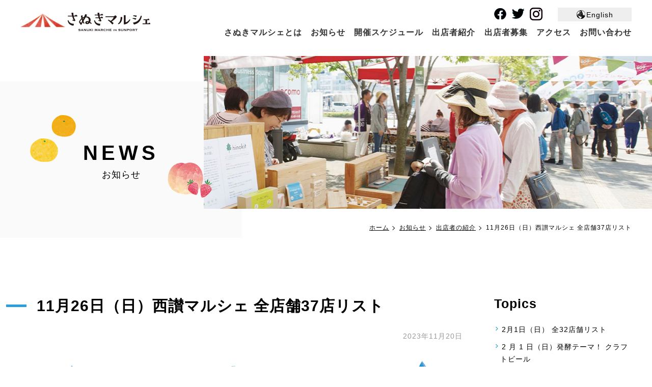

--- FILE ---
content_type: text/html; charset=UTF-8
request_url: https://www.kensanpin.org/marche/news/venders/28252/
body_size: 15182
content:
<!doctype html>
<html lang="ja">
<head>
<!-- Google Tag Manager -->
<script>(function(w,d,s,l,i){w[l]=w[l]||[];w[l].push({'gtm.start':
new Date().getTime(),event:'gtm.js'});var f=d.getElementsByTagName(s)[0],
j=d.createElement(s),dl=l!='dataLayer'?'&l='+l:'';j.async=true;j.src=
'https://www.googletagmanager.com/gtm.js?id='+i+dl;f.parentNode.insertBefore(j,f);
})(window,document,'script','dataLayer','GTM-5SLLVTH');</script>
<!-- End Google Tag Manager -->

<!-- Google Tag Manager（広告配信用） -->
<script>(function(w,d,s,l,i){w[l]=w[l]||[];w[l].push({'gtm.start':
new Date().getTime(),event:'gtm.js'});var f=d.getElementsByTagName(s)[0],
j=d.createElement(s),dl=l!='dataLayer'?'&l='+l:'';j.async=true;j.src=
'https://www.googletagmanager.com/gtm.js?id='+i+dl;f.parentNode.insertBefore(j,f);
})(window,document,'script','dataLayer','GTM-WJSWZWS');</script>
<!-- End Google Tag Manager -->


<meta charset="UTF-8">

<link rel="apple-touch-icon" sizes="152x152" href="https://www.kensanpin.org/wp-content/themes/marche/images/apple-touch-icon.png">
<link rel="icon" type="image/png" sizes="32x32" href="https://www.kensanpin.org/wp-content/themes/marche/images/favicon-32x32.png">
<link rel="icon" type="image/png" sizes="16x16" href="https://www.kensanpin.org/wp-content/themes/marche/images/favicon-16x16.png">
<link rel="manifest" href="https://www.kensanpin.org/wp-content/themes/marche/images/site.webmanifest">
<link rel="mask-icon" href="/safari-pinned-tab.svg" color="#2d9eda">
<meta name="msapplication-TileColor" content="#2d9eda">
<meta name="theme-color" content="#ffffff">
<link rel="profile" href="https://gmpg.org/xfn/11">

    

<!-- Viewport 出し分け（タブレット対応） -->
    <meta name="viewport" content="width=1240,initial-scale=1">

    <link rel="stylesheet" type="text/css" href="https://www.kensanpin.org/wp-content/themes/marche/css/cms.css">

<title>11月26日（日）西讃マルシェ 全店舗37店リスト | さぬきマルシェ</title>
<meta name='robots' content='max-image-preview:large' />
<link rel="alternate" hreflang="ja" href="https://www.kensanpin.org/marche/news/venders/28252/" />
<link rel="alternate" hreflang="zh-CN" href="https://www.kensanpin.org/zh-CN/marche/news/venders/28252/" />
<link rel="alternate" hreflang="zh-TW" href="https://www.kensanpin.org/zh-TW/marche/news/venders/28252/" />
<link rel="alternate" hreflang="en" href="https://www.kensanpin.org/en/marche/news/venders/28252/" />
<link rel="alternate" hreflang="ko" href="https://www.kensanpin.org/ko/marche/news/venders/28252/" />
<link rel="alternate" hreflang="th" href="https://www.kensanpin.org/th/marche/news/venders/28252/" />

<!-- SEO SIMPLE PACK 3.6.2 -->
<meta name="description" content="西讃マルシェ 出店者リスト 出店者  販売品目 ●テーマメニュー アグリカルチャーカンパニー森近 まんのう町で穫れた野菜 あゆみ園 香川本鷹、手芸、ガラス製品 M’s cocina ●クラフトソース(オリジナル・ホットスパイシー・ガー">
<link rel="canonical" href="https://www.kensanpin.org/marche/news/venders/28252/">
<meta property="og:locale" content="ja_JP">
<meta property="og:type" content="article">
<meta property="og:image" content="https://www.kensanpin.org/wp-content/uploads/2023/11/7d75ba34fcc1ce3c0b18dee3d3bbcd3e.jpg">
<meta property="og:title" content="11月26日（日）西讃マルシェ 全店舗37店リスト | さぬきマルシェ">
<meta property="og:description" content="西讃マルシェ 出店者リスト 出店者  販売品目 ●テーマメニュー アグリカルチャーカンパニー森近 まんのう町で穫れた野菜 あゆみ園 香川本鷹、手芸、ガラス製品 M’s cocina ●クラフトソース(オリジナル・ホットスパイシー・ガー">
<meta property="og:url" content="https://www.kensanpin.org/marche/news/venders/28252/">
<meta property="og:site_name" content="LOVEさぬきさん">
<meta property="article:publisher" content="https://www.facebook.com/sanukimarche/">
<meta name="twitter:card" content="summary_large_image">
<meta name="twitter:site" content="sanukimarche">
<!-- / SEO SIMPLE PACK -->

<style id='classic-theme-styles-inline-css' type='text/css'>
/*! This file is auto-generated */
.wp-block-button__link{color:#fff;background-color:#32373c;border-radius:9999px;box-shadow:none;text-decoration:none;padding:calc(.667em + 2px) calc(1.333em + 2px);font-size:1.125em}.wp-block-file__button{background:#32373c;color:#fff;text-decoration:none}
</style>
<style id='global-styles-inline-css' type='text/css'>
:root{--wp--preset--aspect-ratio--square: 1;--wp--preset--aspect-ratio--4-3: 4/3;--wp--preset--aspect-ratio--3-4: 3/4;--wp--preset--aspect-ratio--3-2: 3/2;--wp--preset--aspect-ratio--2-3: 2/3;--wp--preset--aspect-ratio--16-9: 16/9;--wp--preset--aspect-ratio--9-16: 9/16;--wp--preset--color--black: #000000;--wp--preset--color--cyan-bluish-gray: #abb8c3;--wp--preset--color--white: #ffffff;--wp--preset--color--pale-pink: #f78da7;--wp--preset--color--vivid-red: #cf2e2e;--wp--preset--color--luminous-vivid-orange: #ff6900;--wp--preset--color--luminous-vivid-amber: #fcb900;--wp--preset--color--light-green-cyan: #7bdcb5;--wp--preset--color--vivid-green-cyan: #00d084;--wp--preset--color--pale-cyan-blue: #8ed1fc;--wp--preset--color--vivid-cyan-blue: #0693e3;--wp--preset--color--vivid-purple: #9b51e0;--wp--preset--gradient--vivid-cyan-blue-to-vivid-purple: linear-gradient(135deg,rgba(6,147,227,1) 0%,rgb(155,81,224) 100%);--wp--preset--gradient--light-green-cyan-to-vivid-green-cyan: linear-gradient(135deg,rgb(122,220,180) 0%,rgb(0,208,130) 100%);--wp--preset--gradient--luminous-vivid-amber-to-luminous-vivid-orange: linear-gradient(135deg,rgba(252,185,0,1) 0%,rgba(255,105,0,1) 100%);--wp--preset--gradient--luminous-vivid-orange-to-vivid-red: linear-gradient(135deg,rgba(255,105,0,1) 0%,rgb(207,46,46) 100%);--wp--preset--gradient--very-light-gray-to-cyan-bluish-gray: linear-gradient(135deg,rgb(238,238,238) 0%,rgb(169,184,195) 100%);--wp--preset--gradient--cool-to-warm-spectrum: linear-gradient(135deg,rgb(74,234,220) 0%,rgb(151,120,209) 20%,rgb(207,42,186) 40%,rgb(238,44,130) 60%,rgb(251,105,98) 80%,rgb(254,248,76) 100%);--wp--preset--gradient--blush-light-purple: linear-gradient(135deg,rgb(255,206,236) 0%,rgb(152,150,240) 100%);--wp--preset--gradient--blush-bordeaux: linear-gradient(135deg,rgb(254,205,165) 0%,rgb(254,45,45) 50%,rgb(107,0,62) 100%);--wp--preset--gradient--luminous-dusk: linear-gradient(135deg,rgb(255,203,112) 0%,rgb(199,81,192) 50%,rgb(65,88,208) 100%);--wp--preset--gradient--pale-ocean: linear-gradient(135deg,rgb(255,245,203) 0%,rgb(182,227,212) 50%,rgb(51,167,181) 100%);--wp--preset--gradient--electric-grass: linear-gradient(135deg,rgb(202,248,128) 0%,rgb(113,206,126) 100%);--wp--preset--gradient--midnight: linear-gradient(135deg,rgb(2,3,129) 0%,rgb(40,116,252) 100%);--wp--preset--font-size--small: 13px;--wp--preset--font-size--medium: 20px;--wp--preset--font-size--large: 36px;--wp--preset--font-size--x-large: 42px;--wp--preset--spacing--20: 0.44rem;--wp--preset--spacing--30: 0.67rem;--wp--preset--spacing--40: 1rem;--wp--preset--spacing--50: 1.5rem;--wp--preset--spacing--60: 2.25rem;--wp--preset--spacing--70: 3.38rem;--wp--preset--spacing--80: 5.06rem;--wp--preset--shadow--natural: 6px 6px 9px rgba(0, 0, 0, 0.2);--wp--preset--shadow--deep: 12px 12px 50px rgba(0, 0, 0, 0.4);--wp--preset--shadow--sharp: 6px 6px 0px rgba(0, 0, 0, 0.2);--wp--preset--shadow--outlined: 6px 6px 0px -3px rgba(255, 255, 255, 1), 6px 6px rgba(0, 0, 0, 1);--wp--preset--shadow--crisp: 6px 6px 0px rgba(0, 0, 0, 1);}:where(.is-layout-flex){gap: 0.5em;}:where(.is-layout-grid){gap: 0.5em;}body .is-layout-flex{display: flex;}.is-layout-flex{flex-wrap: wrap;align-items: center;}.is-layout-flex > :is(*, div){margin: 0;}body .is-layout-grid{display: grid;}.is-layout-grid > :is(*, div){margin: 0;}:where(.wp-block-columns.is-layout-flex){gap: 2em;}:where(.wp-block-columns.is-layout-grid){gap: 2em;}:where(.wp-block-post-template.is-layout-flex){gap: 1.25em;}:where(.wp-block-post-template.is-layout-grid){gap: 1.25em;}.has-black-color{color: var(--wp--preset--color--black) !important;}.has-cyan-bluish-gray-color{color: var(--wp--preset--color--cyan-bluish-gray) !important;}.has-white-color{color: var(--wp--preset--color--white) !important;}.has-pale-pink-color{color: var(--wp--preset--color--pale-pink) !important;}.has-vivid-red-color{color: var(--wp--preset--color--vivid-red) !important;}.has-luminous-vivid-orange-color{color: var(--wp--preset--color--luminous-vivid-orange) !important;}.has-luminous-vivid-amber-color{color: var(--wp--preset--color--luminous-vivid-amber) !important;}.has-light-green-cyan-color{color: var(--wp--preset--color--light-green-cyan) !important;}.has-vivid-green-cyan-color{color: var(--wp--preset--color--vivid-green-cyan) !important;}.has-pale-cyan-blue-color{color: var(--wp--preset--color--pale-cyan-blue) !important;}.has-vivid-cyan-blue-color{color: var(--wp--preset--color--vivid-cyan-blue) !important;}.has-vivid-purple-color{color: var(--wp--preset--color--vivid-purple) !important;}.has-black-background-color{background-color: var(--wp--preset--color--black) !important;}.has-cyan-bluish-gray-background-color{background-color: var(--wp--preset--color--cyan-bluish-gray) !important;}.has-white-background-color{background-color: var(--wp--preset--color--white) !important;}.has-pale-pink-background-color{background-color: var(--wp--preset--color--pale-pink) !important;}.has-vivid-red-background-color{background-color: var(--wp--preset--color--vivid-red) !important;}.has-luminous-vivid-orange-background-color{background-color: var(--wp--preset--color--luminous-vivid-orange) !important;}.has-luminous-vivid-amber-background-color{background-color: var(--wp--preset--color--luminous-vivid-amber) !important;}.has-light-green-cyan-background-color{background-color: var(--wp--preset--color--light-green-cyan) !important;}.has-vivid-green-cyan-background-color{background-color: var(--wp--preset--color--vivid-green-cyan) !important;}.has-pale-cyan-blue-background-color{background-color: var(--wp--preset--color--pale-cyan-blue) !important;}.has-vivid-cyan-blue-background-color{background-color: var(--wp--preset--color--vivid-cyan-blue) !important;}.has-vivid-purple-background-color{background-color: var(--wp--preset--color--vivid-purple) !important;}.has-black-border-color{border-color: var(--wp--preset--color--black) !important;}.has-cyan-bluish-gray-border-color{border-color: var(--wp--preset--color--cyan-bluish-gray) !important;}.has-white-border-color{border-color: var(--wp--preset--color--white) !important;}.has-pale-pink-border-color{border-color: var(--wp--preset--color--pale-pink) !important;}.has-vivid-red-border-color{border-color: var(--wp--preset--color--vivid-red) !important;}.has-luminous-vivid-orange-border-color{border-color: var(--wp--preset--color--luminous-vivid-orange) !important;}.has-luminous-vivid-amber-border-color{border-color: var(--wp--preset--color--luminous-vivid-amber) !important;}.has-light-green-cyan-border-color{border-color: var(--wp--preset--color--light-green-cyan) !important;}.has-vivid-green-cyan-border-color{border-color: var(--wp--preset--color--vivid-green-cyan) !important;}.has-pale-cyan-blue-border-color{border-color: var(--wp--preset--color--pale-cyan-blue) !important;}.has-vivid-cyan-blue-border-color{border-color: var(--wp--preset--color--vivid-cyan-blue) !important;}.has-vivid-purple-border-color{border-color: var(--wp--preset--color--vivid-purple) !important;}.has-vivid-cyan-blue-to-vivid-purple-gradient-background{background: var(--wp--preset--gradient--vivid-cyan-blue-to-vivid-purple) !important;}.has-light-green-cyan-to-vivid-green-cyan-gradient-background{background: var(--wp--preset--gradient--light-green-cyan-to-vivid-green-cyan) !important;}.has-luminous-vivid-amber-to-luminous-vivid-orange-gradient-background{background: var(--wp--preset--gradient--luminous-vivid-amber-to-luminous-vivid-orange) !important;}.has-luminous-vivid-orange-to-vivid-red-gradient-background{background: var(--wp--preset--gradient--luminous-vivid-orange-to-vivid-red) !important;}.has-very-light-gray-to-cyan-bluish-gray-gradient-background{background: var(--wp--preset--gradient--very-light-gray-to-cyan-bluish-gray) !important;}.has-cool-to-warm-spectrum-gradient-background{background: var(--wp--preset--gradient--cool-to-warm-spectrum) !important;}.has-blush-light-purple-gradient-background{background: var(--wp--preset--gradient--blush-light-purple) !important;}.has-blush-bordeaux-gradient-background{background: var(--wp--preset--gradient--blush-bordeaux) !important;}.has-luminous-dusk-gradient-background{background: var(--wp--preset--gradient--luminous-dusk) !important;}.has-pale-ocean-gradient-background{background: var(--wp--preset--gradient--pale-ocean) !important;}.has-electric-grass-gradient-background{background: var(--wp--preset--gradient--electric-grass) !important;}.has-midnight-gradient-background{background: var(--wp--preset--gradient--midnight) !important;}.has-small-font-size{font-size: var(--wp--preset--font-size--small) !important;}.has-medium-font-size{font-size: var(--wp--preset--font-size--medium) !important;}.has-large-font-size{font-size: var(--wp--preset--font-size--large) !important;}.has-x-large-font-size{font-size: var(--wp--preset--font-size--x-large) !important;}
:where(.wp-block-post-template.is-layout-flex){gap: 1.25em;}:where(.wp-block-post-template.is-layout-grid){gap: 1.25em;}
:where(.wp-block-columns.is-layout-flex){gap: 2em;}:where(.wp-block-columns.is-layout-grid){gap: 2em;}
:root :where(.wp-block-pullquote){font-size: 1.5em;line-height: 1.6;}
</style>
<link rel='stylesheet' id='cm4cf7-style-0-css' href='https://www.kensanpin.org/wp-content/plugins/confirm-mode-for-contact-form-7/css/style.css' type='text/css' media='all' />
<link rel='stylesheet' id='contact-form-7-css' href='https://www.kensanpin.org/wp-content/plugins/contact-form-7/includes/css/styles.css' type='text/css' media='all' />
<link rel='stylesheet' id='google-language-translator-css' href='https://www.kensanpin.org/wp-content/plugins/google-language-translator/css/style.css' type='text/css' media='' />
<link rel='stylesheet' id='wp-postratings-css' href='https://www.kensanpin.org/wp-content/plugins/wp-postratings/css/postratings-css.css' type='text/css' media='all' />
<link rel='stylesheet' id='swiper-css-css' href='https://cdnjs.cloudflare.com/ajax/libs/Swiper/4.5.0/css/swiper.min.css' type='text/css' media='all' />
<link rel='stylesheet' id='marche-style-css' href='https://www.kensanpin.org/wp-content/themes/marche/style.css' type='text/css' media='all' />
<link rel='stylesheet' id='slick-css-css' href='https://cdnjs.cloudflare.com/ajax/libs/slick-carousel/1.9.0/slick.min.css' type='text/css' media='all' />
<link rel='stylesheet' id='slb_core-css' href='https://www.kensanpin.org/wp-content/plugins/simple-lightbox/client/css/app.css' type='text/css' media='all' />
<link rel='stylesheet' id='fancybox-css' href='https://www.kensanpin.org/wp-content/plugins/easy-fancybox/fancybox/1.5.4/jquery.fancybox.min.css' type='text/css' media='screen' />
<script type="text/javascript" src="https://www.kensanpin.org/wp-content/plugins/confirm-mode-for-contact-form-7/js/script.js" id="cm4cf7-script-0-js"></script>
<script type="text/javascript" src="//ajax.googleapis.com/ajax/libs/jquery/3.3.1/jquery.min.js" id="jquery-js"></script>
<script type="text/javascript" src="https://cdnjs.cloudflare.com/ajax/libs/Swiper/4.5.0/js/swiper.min.js" id="swiper-js-js"></script>
<script>var glt_request_uri = '/marche/news/venders/28252/';var glt_url_structure = 'sub_directory';var glt_default_lang = 'ja';</script><style>p.hello{font-size:12px;color:darkgray;}#google_language_translator,#flags{text-align:left;}#google_language_translator{clear:both;}#flags{width:165px;}#flags a{display:inline-block;margin-right:2px;}#google_language_translator a{display:none!important;}div.skiptranslate.goog-te-gadget{display:inline!important;}.goog-te-gadget{color:transparent!important;}.goog-te-gadget{font-size:0px!important;}.goog-branding{display:none;}.goog-tooltip{display: none!important;}.goog-tooltip:hover{display: none!important;}.goog-text-highlight{background-color:transparent!important;border:none!important;box-shadow:none!important;}#google_language_translator{display:none;}#google_language_translator select.goog-te-combo{color:#32373c;}div.skiptranslate{display:none!important;}body{top:0px!important;}#goog-gt-{display:none!important;}font font{background-color:transparent!important;box-shadow:none!important;position:initial!important;}#glt-translate-trigger{left:20px;right:auto;}#glt-translate-trigger > span{color:#ffffff;}#glt-translate-trigger{background:#f89406;}.goog-te-gadget .goog-te-combo{width:100%;}</style><style type="text/css">.recentcomments a{display:inline !important;padding:0 !important;margin:0 !important;}</style><style>.wp-block-gallery.is-cropped .blocks-gallery-item picture{height:100%;width:100%;}</style><link rel="icon" href="https://www.kensanpin.org/wp-content/uploads/2021/04/android-chrome-144x144-1.png" sizes="32x32" />
<link rel="icon" href="https://www.kensanpin.org/wp-content/uploads/2021/04/android-chrome-144x144-1.png" sizes="192x192" />
<link rel="apple-touch-icon" href="https://www.kensanpin.org/wp-content/uploads/2021/04/android-chrome-144x144-1.png" />
<meta name="msapplication-TileImage" content="https://www.kensanpin.org/wp-content/uploads/2021/04/android-chrome-144x144-1.png" />

<!-- Global site tag (gtag.js) - Google Analytics -->
<script async src="https://www.googletagmanager.com/gtag/js?id=UA-24539011-5"></script>
<script>
  window.dataLayer = window.dataLayer || [];
  function gtag(){dataLayer.push(arguments);}
  gtag('js', new Date());
  gtag('config', 'UA-24539011-5');
</script>
</head>
<body class="wp-singular marche_news-template-default single single-marche_news postid-28252 wp-theme-marche ja" id="page_top_target">
<!-- Google Tag Manager (noscript) -->
<noscript><iframe src="https://www.googletagmanager.com/ns.html?id=GTM-5SLLVTH"
height="0" width="0" style="display:none;visibility:hidden"></iframe></noscript>
<!-- End Google Tag Manager (noscript) -->

<!-- Google Tag Manager (noscript)（広告配信用） -->
<noscript><iframe src="https://www.googletagmanager.com/ns.html?id=GTM-WJSWZWS"
height="0" width="0" style="display:none;visibility:hidden"></iframe></noscript>
<!-- End Google Tag Manager (noscript) -->
<header id="header">
    <div class="pc inner">
                    <p class="logo"><a href="https://www.kensanpin.org/marche/"><img src="https://www.kensanpin.org/wp-content/themes/marche/images/logo.png" alt="さぬきマルシェ SANUKI MARCHE  IN SUNPORT"></a></p>
        
        <nav class="utility_nav">
            <ul>
                <li class="facebook"><a href="https://www.facebook.com/sanukimarche/" target="_blank" rel="noopener"><img src="https://www.kensanpin.org/wp-content/themes/marche/images/icon_facebook.png" alt="Facebook"></a></li>
                <li class="twitter"><a href="https://twitter.com/sanukimarche" target="_blank" rel="noopener"><img src="https://www.kensanpin.org/wp-content/themes/marche/images/icon_twitter.png" alt="Twitter"></a></li>
                <li class="instagram"><a href="https://www.instagram.com/sanukimarche/" target="_blank" rel="noopener"><img src="https://www.kensanpin.org/wp-content/themes/marche/images/icon_instagram.png" alt="Instagram"></a></li>
                <li class="language"><button class="notranslate" onclick="location.href='https://www.kensanpin.org/eng/marche/'"<img src="https://www.kensanpin.org/wp-content/themes/marche/images/icon_language.png" alt=""><img src="https://www.kensanpin.org/wp-content/themes/marche/images/icon_language.png" alt=""><span>English</span></button></li>
                <!--<li class="parent"><button><img src="https://www.kensanpin.org/wp-content/themes/marche/images/icon_language.png" alt=""><span>LANGUAGE</span></button>
                    <ul class="child">
                        <li><button class="notranslate" onclick="location.href='https://www.kensanpin.org/marche/'">日本語</button></li>
                        <li><button class="notranslate" onclick="location.href='https://www.kensanpin.org/eng/marche/'">English</button></li>
                        <li><button class="notranslate" onclick="location.href='/zh-CN/marche/news/venders/28252/'">中文簡体</button></li>
                        <li><button class="notranslate" onclick="location.href='/zh-TW/marche/news/venders/28252/'">中文繁体</button></li>
                        <li><button class="notranslate" onclick="location.href='/ko/marche/news/venders/28252/'">한국어</button></li>
                        <li><button class="notranslate" onclick="location.href='/th/marche/news/venders/28252/'">ภาษาไทย</button></li>
                    </ul>
                </li>-->
            </ul>

        </nav>
        <nav class="global_nav">
            <ul class="notranslate">
                                    <li><a href="https://www.kensanpin.org/marche/about/">さぬきマルシェとは</a></li>
                    <li><a href="https://www.kensanpin.org/marche/news/">お知らせ</a></li>
                    <li><a href="https://www.kensanpin.org/marche/schedule/">開催スケジュール</a></li>
                    <li><a href="https://www.kensanpin.org/marche/project/">出店者紹介</a></li>
                    <li><a href="https://www.kensanpin.org/marche/apply/">出店者募集</a></li>
                    <li><a href="https://www.kensanpin.org/marche/access/">アクセス</a></li>
                    <li><a href="https://www.kensanpin.org/marche/contact/" class = "nturl">お問い合わせ</a></li>
                            </ul>
        </nav>
    </div>

    <div class="sp sp-head fixed">
        <h1><a href="https://www.kensanpin.org/marche/" rel="home"><img src="https://www.kensanpin.org/wp-content/themes/marche/images/logo_sp.png" alt="さぬきマルシェ SANUKI MARCHE IN SUNPORT"></a></h1>
        <nav class="sp_global_nav">
            <ul>
                <!--<li class="jp"><img src="https://www.kensanpin.org/wp-content/themes/marche/images/icon_spnavi_jp.png" alt="LANG">
                    <ul class="child">
                        <li><button class="notranslate" onclick="location.href='https://www.kensanpin.org/marche/'">日本語</button></li>
                        <li><button class="notranslate" onclick="location.href='https://www.kensanpin.org/eng/marche/'">English</button></li>
                        <li><button class="notranslate" onclick="location.href='/zh-CN/marche/news/venders/28252/'">中文簡体</button></li>
                        <li><button class="notranslate" onclick="location.href='/zh-TW/marche/news/venders/28252/'">中文繁体</button></li>
                        <li><button class="notranslate" onclick="location.href='/ko/marche/news/venders/28252/'">한국어</button></li>
                        <li><button class="notranslate" onclick="location.href='/th/marche/news/venders/28252/'">ภาษาไทย</button></li>
                    </ul>
                </li>-->
                <li class="menu"><img src="https://www.kensanpin.org/wp-content/themes/marche/images/icon_spnavi_open.png" alt="MENU" class="open"><img src="https://www.kensanpin.org/wp-content/themes/marche/images/icon_spnavi_close.png" alt="CLOSE" class="close" id="close-icon">
                    <div class="menu-conteiner">
                    <div class="menu-content">
                    <ul>
                                    <li><a href="https://www.kensanpin.org/marche/about/">さぬきマルシェとは</a></li>
                    <li><a href="https://www.kensanpin.org/marche/news/">お知らせ</a></li>
                    <li><a href="https://www.kensanpin.org/marche/schedule/">開催スケジュール</a></li>
                    <li><a href="https://www.kensanpin.org/marche/project/">出店者紹介</a></li>
                    <li><a href="https://www.kensanpin.org/marche/apply/">出店者募集</a></li>
                    <li><a href="https://www.kensanpin.org/marche/access/">アクセス</a></li>
                    <li><a href="https://www.kensanpin.org/marche/contact/">お問い合わせ</a></li>
                    <li><a href="https://www.kensanpin.org/eng/marche/" class="nturl">English</a></li>
                                    </ul>
                    <div class="close-btn">閉じる</div>
                    </div>
                    </div>
                </li>
            </ul>
        </nav>
    </div>
</header>

<div id="content" class="site-content">
<main id="main" class="container pages page-marche_news">

        <div class="title-area news">
        <div class="title">
            <h1><span>NEWS</span>お知らせ</h1>
        </div>
        <img src="https://www.kensanpin.org/wp-content/themes/marche/images/bg_news.png" alt="お知らせ">
    </div>

    <div id="breadcrumb">
        <div class="inner">
            <ul itemscope itemtype="https://schema.org/BreadcrumbList">
                <li itemprop="itemListElement" itemscope itemtype="https://schema.org/ListItem">
                    <a href="https://www.kensanpin.org/marche/" itemprop="item">
                        <span itemprop="name">ホーム</span>
                    </a>
                    <meta itemprop="position" content="1" />
                </li>
                <li itemprop="itemListElement" itemscope itemtype="https://schema.org/ListItem">
                    <a href="https://www.kensanpin.org/marche/news" itemprop="item">
                        <span itemprop="name">お知らせ</span>
                    </a>
                    <meta itemprop="position" content="2" />
                </li>
                                    <li itemprop="itemListElement" itemscope itemtype="https://schema.org/ListItem">
                        <a href="https://www.kensanpin.org/marche/news/category/venders" itemprop="item">
                            <span itemprop="name">出店者の紹介</span>
                        </a>
                        <meta itemprop="position" content="3" />
                    </li>
                                <li itemprop="itemListElement" itemscope itemtype="https://schema.org/ListItem">
                    <span itemprop="name">11月26日（日）西讃マルシェ 全店舗37店リスト</span>
                    <meta itemprop="position" content="4" />
                </li>
            </ul>
        </div>
    </div>

    <div class="inner">
        <div class="content">
                        <h2>11月26日（日）西讃マルシェ 全店舗37店リスト</h2>
            <p class="news_day">2023年11月20日</span></p>

            <div class="article">
                <p><picture><source srcset="https://www.kensanpin.org/wp-content/uploads/2023/10/75103e1887a14a1b030109d9d90f8f60.jpg.webp"  type="image/webp"><img fetchpriority="high" decoding="async" class="alignnone size-full wp-image-28255" src="https://www.kensanpin.org/wp-content/uploads/2023/10/75103e1887a14a1b030109d9d90f8f60.jpg" alt="" width="2298" height="835" data-eio="p" /></picture></p>
<h5>西讃マルシェ 出店者リスト</h5>
<p><span style="color: #333333">出店者  販売品目 <span style="color: #ff99cc">●</span></span>テーマメニュー</p>
<p><a href="https://www.kensanpin.org/marche/project/morichika/"><strong>アグリカルチャーカンパニー森近</strong></a> まんのう町で穫れた野菜</p>
<p><a href="https://www.kensanpin.org/marche/project/ayumien/"><strong>あゆみ園</strong></a> 香川本鷹、手芸、ガラス製品</p>
<p><a href="https://www.kensanpin.org/marche/project/mscocina/"><strong>M’s cocina</strong></a> <span style="color: #333333"><span style="color: #ff99cc">●</span></span>クラフトソース(オリジナル・ホットスパイシー・ガーリックストロング)</p>
<p><strong><a href="https://www.kensanpin.org/marche/project/jyoto/">御菓子司じょうと</a> <span style="color: #333333"><span style="color: #ff99cc">●</span></span></strong>赤飯、<span style="color: #333333"><span style="color: #ff99cc">●</span></span>あん餅、<span style="color: #333333"><span style="color: #ff99cc">●</span></span>たこ飯、<span style="color: #333333"><span style="color: #ff99cc">●</span></span>おいり</p>
<p><strong><a href="https://www.kensanpin.org/marche/project/osyaberisannodaidokoro/">おしゃべりさんの台所</a> </strong>おむすび、腸活おやつ</p>
<p><strong><a href="https://www.kensanpin.org/marche/project/男木島、浜口さんのサザエ飯｜サザエ飯/">海征食堂</a> </strong>男木島で獲れたさざえ飯、タコの天ぷら</p>
<p><strong>かがわ県産品振興機構(中華料理 北京）</strong>讃岐餃子</p>
<p><a href="https://www.kensanpin.org/marche/project/kagawamaker/"><strong>香川大学KAGAWA Maker</strong></a> 和三盆体験ワークショップ</p>
<p><strong><a href="https://www.kensanpin.org/marche/project/honeycomb/">香川大学ハニカムプロジェクト</a> </strong>はちみつ</p>
<p><strong><a href="https://www.kensanpin.org/marche/project/npo法人かがわ有機ネットワーク｜有機栽培の野菜/">かがわ有機ネット</a> </strong>野菜、米、花、苗</p>
<p><a href="https://www.kensanpin.org/marche/project/gatoyoshida/"><b>ガトーよしだ</b></a> ベイクドチーズケーキ各種</p>
<p><a href="https://www.kensanpin.org/marche/project/cafedumistral/"><strong>Café du mistral</strong></a> 県産野菜を使用したパンバニア、クロックムッシュ</p>
<p><a href="https://www.kensanpin.org/marche/project/ギュット｜/"><b>ギュット</b></a> 野菜、花、リース</p>
<p><a href="https://www.kensanpin.org/marche/project/ksbakery/"><strong>K’s bakery</strong></a> 県産米おいでまいを使用した米粉パン、バーガー</p>
<p><a href="https://www.kensanpin.org/marche/project/%e3%81%95%e3%81%ac%e3%81%8d%e5%b8%82%e8%a6%b3%e5%85%89%e5%8d%94%e4%bc%9a%ef%bd%9c%e3%81%95%e3%81%ac%e3%81%8d%e5%b8%82%e3%81%ae%e3%81%8a%e3%81%84%e3%81%97%e3%81%84%e3%82%82%e3%81%ae/"><strong>さぬき市観光協会</strong></a> アイス、ドリンク、もち麦、うどん</p>
<p><strong><a href="https://www.kensanpin.org/marche/news/venders/28301/">初出店！さぬきのこ</a> <span style="color: #333333"><span style="color: #ff99cc">●</span></span></strong>アリオピザ</p>
<p><strong><a href="https://www.kensanpin.org/marche/project/産直-農業女子ぼやっと/">産直 農業女子ぼやっと</a></strong> <span style="color: #333333"><span style="color: #ff99cc">●</span></span>野菜、<span style="color: #333333"><span style="color: #ff99cc">●</span></span>果物、<span style="color: #333333"><span style="color: #ff99cc">●</span></span>菓子、<span style="color: #333333"><span style="color: #ff99cc">●</span></span>黒にんにく</p>
<p><a href="https://www.kensanpin.org/marche/news/venders/28286/"><strong>初出店！スジョンの美味しいお店</strong></a> キンパ、ホットック</p>
<p><a href="https://www.kensanpin.org/marche/project/%E3%82%BF%E3%83%BC%E3%82%B3%E3%82%A4%E3%82%BA%E3%82%B1%E3%83%90%E3%83%96%EF%BD%9C%E9%A3%B2%E9%A3%9F%E5%BA%97/"><strong>ターコイズケバブ</strong></a> 県産鶏のケバブサンド、ケバブロール</p>
<p><strong><a href="https://www.kensanpin.org/marche/news/venders/27700/">DINING M</a> <span style="color: #333333"><span style="color: #ff99cc">●</span></span></strong>オリーブ牛グリル丼、<span style="color: #333333"><span style="color: #ff99cc">●</span></span>オリーブ豚グリル丼、<span style="color: #333333"><span style="color: #ff99cc">●</span></span>ローストビーフ丼</p>
<p><strong><a href="https://www.kensanpin.org/marche/news/venders/28368/"><span dir="ltr" role="presentation">初出店！高松工</span><span dir="ltr" role="presentation">芸</span><span dir="ltr" role="presentation">高校</span><span dir="ltr" role="presentation">3</span><span dir="ltr" role="presentation">年デ</span><span dir="ltr" role="presentation">ザイン</span><span dir="ltr" role="presentation">科</span> <span dir="ltr" role="presentation">香川県</span><span dir="ltr" role="presentation">ヘ</span><span dir="ltr" role="presentation">ルシー</span><span dir="ltr" role="presentation">おいしー郷土料理</span><span dir="ltr" role="presentation">研究</span></a><span dir="ltr" role="presentation"><a href="https://www.kensanpin.org/marche/news/venders/28368/">所</a> </span></strong><span dir="ltr" role="presentation">香川の郷土料理ミニセット、えびみそパスタ、讃岐さつまチーズサンド</span></p>
<p><a href="https://www.kensanpin.org/marche/news/venders/28300/"><strong>初出店！辰野製作所</strong></a> <span style="color: #333333"><span style="color: #ff99cc">●</span></span>こんまいおやま、<span style="color: #333333"><span style="color: #ff99cc">●</span></span>ちいさな家</p>
<p><a href="https://www.kensanpin.org/marche/project/集い｜椎茸農家、/"><strong>集い</strong></a> 野菜、甘酒、甘口野菜カレー、炊き込みご飯</p>
<p><a href="https://www.kensanpin.org/marche/project/category/na-line"><strong>野土花</strong></a> 小品盆栽</p>
<p><strong><a href="https://www.kensanpin.org/marche/project/%e8%8a%b1%e3%81%ae%e5%ae%ae%e3%81%84%e3%81%84%e3%81%a8%e3%82%82-%e5%87%ba%e5%bc%b5%e5%ba%97-%ef%bd%9c-%e9%a3%b2%e9%a3%9f%e5%ba%97/">Hachiana</a> </strong>さぬきおやどりしゅうまい</p>
<p><a href="https://www.kensanpin.org/marche/project/パティスリースミダ/"><strong>パティスリースミダ</strong></a> マカロン、米粉ロール</p>
<p><a href="https://www.kensanpin.org/marche/project/harapeko/"><strong>HaRAぺこ。</strong></a> バーガー、ホットドッグ、コロッケ、バラ串、焼きそば</p>
<p><strong><a href="https://www.kensanpin.org/marche/project/hinakoji/">雛麹</a> <span style="color: #333333"><span style="color: #ff99cc">●</span></span></strong>甘酒、<span style="color: #333333"><span style="color: #ff99cc">●</span></span>お弁当</p>
<p><strong><a href="https://www.kensanpin.org/marche/project/百とら｜海鮮料理/">百とら</a></strong> 唐揚げ、炊き込みご飯</p>
<p><a href="https://www.kensanpin.org/marche/project/bloomearth/"><strong>Bloom Earth</strong></a> 黒にんにく、タレ、野菜、焼き芋</p>
<p><a href="https://www.kensanpin.org/marche/project/honetukidoritacyan/"><strong>直火焼の骨付鳥たあちゃん</strong></a> 骨付鳥（若・親）、つくね、親モモ焼きそば</p>
<p><a href="https://www.kensanpin.org/marche/project/mitoyonomi/"><strong>三豊市認定地域産品「みとよのみ®」</strong></a>　<span style="color: #333333"><span style="color: #ff99cc">●</span></span>柚子マーマレード、<span style="color: #333333"><span style="color: #ff99cc">●</span></span>いちごジャム、<span style="color: #333333"><span style="color: #ff99cc">●</span></span>にんにくオリーブオイル、<span style="color: #333333"><span style="color: #ff99cc">●</span></span>クリームチーズガーリック、<span style="color: #333333"><span style="color: #ff99cc">●</span></span>モリンガ顆粒ステック、<span style="color: #333333"><span style="color: #ff99cc">●</span></span>モリンガソルトドロップ、<span style="color: #333333"><span style="color: #ff99cc">●</span></span>野菜</p>
<p><a href="https://www.kensanpin.org/marche/project/モフモフード/"><strong>モフモフード</strong></a> 犬猫用おやつ、犬用ふりかけ、猫用おもちゃ</p>
<p><a href="https://www.kensanpin.org/marche/project/0604-2/"><strong>矢野商店</strong></a> さぬききくらげだてまき、ちび天、バジルちくわ、丸天、おにぎりちくわ、生つみれ</p>
<p><a href="https://www.kensanpin.org/marche/project/%e5%90%89%e7%94%b0%e8%a3%bd%e3%83%91%e3%83%b3%e6%89%80%ef%bd%9c%e5%9c%b0%e5%85%83%e9%a3%9f%e6%9d%90%e3%82%92%e4%bd%bf%e7%94%a8%e3%81%97%e3%81%9f%e3%83%91%e3%83%b3/"><strong>吉田製パン所・トラパーニ</strong></a> 県産野菜の調理パン、ケーキドーナツ、菓子パン、食パン、焼調理パン</p>
<p><a href="https://www.kensanpin.org/marche/project/le-potager/"><strong>Le Potager</strong></a> パンジー、ビオラ</p>
<p>&nbsp;</p>
<p>&nbsp;</p>
<p><strong>＜さぬきマルシェ</strong><strong><span lang="EN-US"> in </span></strong><strong>サンポート＞</strong><del></del></p>
<p><del><strong><span lang="EN-US">2023</span></strong><strong>年<span lang="EN-US">11</span>月<span lang="EN-US">19</span>日（日）<span lang="EN-US">10</span></strong><strong><span lang="EN-US">:00</span></strong><strong>～</strong><strong><span lang="EN-US">15:00 </span></strong></del><strong><span lang="EN-US">  </span></strong><strong>※強風のため延期になりました。</strong></p>
<p><strong><span lang="EN-US">2023</span></strong><strong>年<span lang="EN-US">11</span>月<span lang="EN-US">26</span>日（日）<span lang="EN-US">10</span></strong><strong><span lang="EN-US">:00</span></strong><strong>～</strong><strong><span lang="EN-US">15:00 </span></strong><strong><span lang="EN-US"> </span></strong></p>
<p><strong>会場：</strong><b><u><span lang="EN-US"><strong><a href="https://www.kensanpin.org/marche/access/"><span lang="JA">香川県高松市サンポート高松シンボルタワー西側通路・JR高松駅北側道路</span></a></strong></span></u></b></p>
<p><strong><span lang="EN-US">※</span></strong><strong>荒天</strong><strong>の場合は中止となります。</strong><span lang="EN-US"><br />
</span><strong>最新情報に関しては、こちらのサイトにて随時、掲載していきますのでご参照ください。</strong></p>
            </div>
            


            <nav role="navigation" aria-label="前後の記事を表示するためのナビゲーション">
                <ul class="pagers">
                    <li class="left"><a href="https://www.kensanpin.org/marche/news/event/28223/" rel="next">&laquo; 次の記事</a></li>
                    <li class="center"><a href="https://www.kensanpin.org/marche/news/">一覧</a></li>
                    <li class="right"><a href="https://www.kensanpin.org/marche/news/event/28436/" rel="prev">前の記事 &raquo;</a></li>
                </ul>
            </nav>

        </div>

        <div id="sidebar">
	<h2 class="widget-title" lang="en">Topics</h2>
	<ul class="list-arrow">
								<li><a href="https://www.kensanpin.org/marche/news/venders/32464/">2月1日（日） 全32店舗リスト</a></li>
				<li><a href="https://www.kensanpin.org/marche/news/event/32555/">2 月 1 日（日）発酵テーマ！ クラフトビール</a></li>
				<li><a href="https://www.kensanpin.org/marche/news/event/32158/">２月１日（日）初出店！ まんのう町魅力発信プロジェクト</a></li>
				<li><a href="https://www.kensanpin.org/marche/news/event/32264/">２月１日（日） 発酵マルシェ</a></li>
				<li><a href="https://www.kensanpin.org/marche/news/event/32261/">1月18日（日）初出店！ JRホテルクレメント高松</a></li>
					</ul>

	<h2 class="widget-title" lang="en">Category</h2>
	<ul class="list-arrow">
			<li><a href="/marche/news/category/event" lang="en">開催について</a></li>
	  		<li><a href="/marche/news/category/venders" lang="en">出店者の紹介</a></li>
	  		<li><a href="/marche/news/category/map" lang="en">会場マップ</a></li>
	  		<li><a href="/marche/news/category/report" lang="en">開催レポート</a></li>
	  		<li><a href="/marche/news/category/other" lang="en">お知らせ</a></li>
	  	  <li><a href="/marche/news/">全てのお知らせ</a></li>
	</ul>

	<h2 class="widget-title" lang="en">Back Number</h2>
	<div class="backNumber">
		<div><p class="toggle-btn">2026年</p>
	<ul class="child">
				<li>
			<a href="https://www.kensanpin.org/marche/news/date/2026/01">
				1月
				(10)
			</a>
		</li>
						</ul></div>
				<div><p class="toggle-btn">2025年</p>
	<ul class="child">
				<li>
			<a href="https://www.kensanpin.org/marche/news/date/2025/12">
				12月
				(5)
			</a>
		</li>
				<li>
			<a href="https://www.kensanpin.org/marche/news/date/2025/11">
				11月
				(5)
			</a>
		</li>
				<li>
			<a href="https://www.kensanpin.org/marche/news/date/2025/10">
				10月
				(5)
			</a>
		</li>
				<li>
			<a href="https://www.kensanpin.org/marche/news/date/2025/09">
				9月
				(5)
			</a>
		</li>
				<li>
			<a href="https://www.kensanpin.org/marche/news/date/2025/08">
				8月
				(3)
			</a>
		</li>
				<li>
			<a href="https://www.kensanpin.org/marche/news/date/2025/07">
				7月
				(1)
			</a>
		</li>
				<li>
			<a href="https://www.kensanpin.org/marche/news/date/2025/06">
				6月
				(11)
			</a>
		</li>
				<li>
			<a href="https://www.kensanpin.org/marche/news/date/2025/05">
				5月
				(16)
			</a>
		</li>
				<li>
			<a href="https://www.kensanpin.org/marche/news/date/2025/04">
				4月
				(6)
			</a>
		</li>
				<li>
			<a href="https://www.kensanpin.org/marche/news/date/2025/03">
				3月
				(7)
			</a>
		</li>
				<li>
			<a href="https://www.kensanpin.org/marche/news/date/2025/02">
				2月
				(12)
			</a>
		</li>
				<li>
			<a href="https://www.kensanpin.org/marche/news/date/2025/01">
				1月
				(9)
			</a>
		</li>
						</ul></div>
				<div><p class="toggle-btn">2024年</p>
	<ul class="child">
				<li>
			<a href="https://www.kensanpin.org/marche/news/date/2024/12">
				12月
				(9)
			</a>
		</li>
				<li>
			<a href="https://www.kensanpin.org/marche/news/date/2024/11">
				11月
				(6)
			</a>
		</li>
				<li>
			<a href="https://www.kensanpin.org/marche/news/date/2024/10">
				10月
				(7)
			</a>
		</li>
				<li>
			<a href="https://www.kensanpin.org/marche/news/date/2024/09">
				9月
				(7)
			</a>
		</li>
				<li>
			<a href="https://www.kensanpin.org/marche/news/date/2024/08">
				8月
				(6)
			</a>
		</li>
				<li>
			<a href="https://www.kensanpin.org/marche/news/date/2024/06">
				6月
				(6)
			</a>
		</li>
				<li>
			<a href="https://www.kensanpin.org/marche/news/date/2024/05">
				5月
				(10)
			</a>
		</li>
				<li>
			<a href="https://www.kensanpin.org/marche/news/date/2024/04">
				4月
				(9)
			</a>
		</li>
				<li>
			<a href="https://www.kensanpin.org/marche/news/date/2024/03">
				3月
				(6)
			</a>
		</li>
				<li>
			<a href="https://www.kensanpin.org/marche/news/date/2024/02">
				2月
				(11)
			</a>
		</li>
				<li>
			<a href="https://www.kensanpin.org/marche/news/date/2024/01">
				1月
				(7)
			</a>
		</li>
						</ul></div>
				<div><p class="toggle-btn">2023年</p>
	<ul class="child">
				<li>
			<a href="https://www.kensanpin.org/marche/news/date/2023/12">
				12月
				(11)
			</a>
		</li>
				<li>
			<a href="https://www.kensanpin.org/marche/news/date/2023/11">
				11月
				(7)
			</a>
		</li>
				<li>
			<a href="https://www.kensanpin.org/marche/news/date/2023/10">
				10月
				(12)
			</a>
		</li>
				<li>
			<a href="https://www.kensanpin.org/marche/news/date/2023/09">
				9月
				(9)
			</a>
		</li>
				<li>
			<a href="https://www.kensanpin.org/marche/news/date/2023/08">
				8月
				(8)
			</a>
		</li>
				<li>
			<a href="https://www.kensanpin.org/marche/news/date/2023/07">
				7月
				(7)
			</a>
		</li>
				<li>
			<a href="https://www.kensanpin.org/marche/news/date/2023/06">
				6月
				(12)
			</a>
		</li>
				<li>
			<a href="https://www.kensanpin.org/marche/news/date/2023/05">
				5月
				(13)
			</a>
		</li>
				<li>
			<a href="https://www.kensanpin.org/marche/news/date/2023/04">
				4月
				(13)
			</a>
		</li>
				<li>
			<a href="https://www.kensanpin.org/marche/news/date/2023/03">
				3月
				(15)
			</a>
		</li>
				<li>
			<a href="https://www.kensanpin.org/marche/news/date/2023/02">
				2月
				(8)
			</a>
		</li>
				<li>
			<a href="https://www.kensanpin.org/marche/news/date/2023/01">
				1月
				(12)
			</a>
		</li>
						</ul></div>
				<div><p class="toggle-btn">2022年</p>
	<ul class="child">
				<li>
			<a href="https://www.kensanpin.org/marche/news/date/2022/12">
				12月
				(12)
			</a>
		</li>
				<li>
			<a href="https://www.kensanpin.org/marche/news/date/2022/11">
				11月
				(6)
			</a>
		</li>
				<li>
			<a href="https://www.kensanpin.org/marche/news/date/2022/10">
				10月
				(9)
			</a>
		</li>
				<li>
			<a href="https://www.kensanpin.org/marche/news/date/2022/09">
				9月
				(8)
			</a>
		</li>
				<li>
			<a href="https://www.kensanpin.org/marche/news/date/2022/08">
				8月
				(6)
			</a>
		</li>
				<li>
			<a href="https://www.kensanpin.org/marche/news/date/2022/07">
				7月
				(9)
			</a>
		</li>
				<li>
			<a href="https://www.kensanpin.org/marche/news/date/2022/06">
				6月
				(6)
			</a>
		</li>
				<li>
			<a href="https://www.kensanpin.org/marche/news/date/2022/05">
				5月
				(6)
			</a>
		</li>
				<li>
			<a href="https://www.kensanpin.org/marche/news/date/2022/04">
				4月
				(10)
			</a>
		</li>
				<li>
			<a href="https://www.kensanpin.org/marche/news/date/2022/03">
				3月
				(9)
			</a>
		</li>
				<li>
			<a href="https://www.kensanpin.org/marche/news/date/2022/01">
				1月
				(3)
			</a>
		</li>
						</ul></div>
				<div><p class="toggle-btn">2021年</p>
	<ul class="child">
				<li>
			<a href="https://www.kensanpin.org/marche/news/date/2021/12">
				12月
				(6)
			</a>
		</li>
				<li>
			<a href="https://www.kensanpin.org/marche/news/date/2021/11">
				11月
				(16)
			</a>
		</li>
				<li>
			<a href="https://www.kensanpin.org/marche/news/date/2021/10">
				10月
				(11)
			</a>
		</li>
				<li>
			<a href="https://www.kensanpin.org/marche/news/date/2021/09">
				9月
				(6)
			</a>
		</li>
				<li>
			<a href="https://www.kensanpin.org/marche/news/date/2021/08">
				8月
				(2)
			</a>
		</li>
				<li>
			<a href="https://www.kensanpin.org/marche/news/date/2021/07">
				7月
				(14)
			</a>
		</li>
				<li>
			<a href="https://www.kensanpin.org/marche/news/date/2021/06">
				6月
				(6)
			</a>
		</li>
				<li>
			<a href="https://www.kensanpin.org/marche/news/date/2021/05">
				5月
				(1)
			</a>
		</li>
				<li>
			<a href="https://www.kensanpin.org/marche/news/date/2021/04">
				4月
				(1)
			</a>
		</li>
				<li>
			<a href="https://www.kensanpin.org/marche/news/date/2021/03">
				3月
				(10)
			</a>
		</li>
				<li>
			<a href="https://www.kensanpin.org/marche/news/date/2021/02">
				2月
				(13)
			</a>
		</li>
				<li>
			<a href="https://www.kensanpin.org/marche/news/date/2021/01">
				1月
				(16)
			</a>
		</li>
						</ul></div>
				<div><p class="toggle-btn">2020年</p>
	<ul class="child">
				<li>
			<a href="https://www.kensanpin.org/marche/news/date/2020/12">
				12月
				(14)
			</a>
		</li>
				<li>
			<a href="https://www.kensanpin.org/marche/news/date/2020/11">
				11月
				(10)
			</a>
		</li>
				<li>
			<a href="https://www.kensanpin.org/marche/news/date/2020/10">
				10月
				(18)
			</a>
		</li>
				<li>
			<a href="https://www.kensanpin.org/marche/news/date/2020/09">
				9月
				(20)
			</a>
		</li>
				<li>
			<a href="https://www.kensanpin.org/marche/news/date/2020/08">
				8月
				(5)
			</a>
		</li>
				<li>
			<a href="https://www.kensanpin.org/marche/news/date/2020/07">
				7月
				(9)
			</a>
		</li>
				<li>
			<a href="https://www.kensanpin.org/marche/news/date/2020/06">
				6月
				(5)
			</a>
		</li>
				<li>
			<a href="https://www.kensanpin.org/marche/news/date/2020/05">
				5月
				(1)
			</a>
		</li>
				<li>
			<a href="https://www.kensanpin.org/marche/news/date/2020/04">
				4月
				(4)
			</a>
		</li>
				<li>
			<a href="https://www.kensanpin.org/marche/news/date/2020/02">
				2月
				(10)
			</a>
		</li>
				<li>
			<a href="https://www.kensanpin.org/marche/news/date/2020/01">
				1月
				(10)
			</a>
		</li>
						</ul></div>
				<div><p class="toggle-btn">2019年</p>
	<ul class="child">
				<li>
			<a href="https://www.kensanpin.org/marche/news/date/2019/12">
				12月
				(7)
			</a>
		</li>
				<li>
			<a href="https://www.kensanpin.org/marche/news/date/2019/11">
				11月
				(8)
			</a>
		</li>
				<li>
			<a href="https://www.kensanpin.org/marche/news/date/2019/10">
				10月
				(10)
			</a>
		</li>
				<li>
			<a href="https://www.kensanpin.org/marche/news/date/2019/09">
				9月
				(7)
			</a>
		</li>
				<li>
			<a href="https://www.kensanpin.org/marche/news/date/2019/08">
				8月
				(16)
			</a>
		</li>
				<li>
			<a href="https://www.kensanpin.org/marche/news/date/2019/07">
				7月
				(11)
			</a>
		</li>
				<li>
			<a href="https://www.kensanpin.org/marche/news/date/2019/06">
				6月
				(11)
			</a>
		</li>
				<li>
			<a href="https://www.kensanpin.org/marche/news/date/2019/05">
				5月
				(10)
			</a>
		</li>
				<li>
			<a href="https://www.kensanpin.org/marche/news/date/2019/04">
				4月
				(16)
			</a>
		</li>
				<li>
			<a href="https://www.kensanpin.org/marche/news/date/2019/03">
				3月
				(2)
			</a>
		</li>
				<li>
			<a href="https://www.kensanpin.org/marche/news/date/2019/02">
				2月
				(14)
			</a>
		</li>
				<li>
			<a href="https://www.kensanpin.org/marche/news/date/2019/01">
				1月
				(5)
			</a>
		</li>
						</ul></div>
				<div><p class="toggle-btn">2018年</p>
	<ul class="child">
				<li>
			<a href="https://www.kensanpin.org/marche/news/date/2018/12">
				12月
				(10)
			</a>
		</li>
				<li>
			<a href="https://www.kensanpin.org/marche/news/date/2018/11">
				11月
				(7)
			</a>
		</li>
				<li>
			<a href="https://www.kensanpin.org/marche/news/date/2018/10">
				10月
				(8)
			</a>
		</li>
				<li>
			<a href="https://www.kensanpin.org/marche/news/date/2018/09">
				9月
				(9)
			</a>
		</li>
				<li>
			<a href="https://www.kensanpin.org/marche/news/date/2018/08">
				8月
				(6)
			</a>
		</li>
				<li>
			<a href="https://www.kensanpin.org/marche/news/date/2018/07">
				7月
				(7)
			</a>
		</li>
				<li>
			<a href="https://www.kensanpin.org/marche/news/date/2018/06">
				6月
				(7)
			</a>
		</li>
				<li>
			<a href="https://www.kensanpin.org/marche/news/date/2018/05">
				5月
				(8)
			</a>
		</li>
				<li>
			<a href="https://www.kensanpin.org/marche/news/date/2018/04">
				4月
				(10)
			</a>
		</li>
				<li>
			<a href="https://www.kensanpin.org/marche/news/date/2018/03">
				3月
				(5)
			</a>
		</li>
				<li>
			<a href="https://www.kensanpin.org/marche/news/date/2018/02">
				2月
				(6)
			</a>
		</li>
				<li>
			<a href="https://www.kensanpin.org/marche/news/date/2018/01">
				1月
				(6)
			</a>
		</li>
						</ul></div>
				<div><p class="toggle-btn">2017年</p>
	<ul class="child">
				<li>
			<a href="https://www.kensanpin.org/marche/news/date/2017/12">
				12月
				(4)
			</a>
		</li>
				<li>
			<a href="https://www.kensanpin.org/marche/news/date/2017/11">
				11月
				(3)
			</a>
		</li>
				<li>
			<a href="https://www.kensanpin.org/marche/news/date/2017/10">
				10月
				(4)
			</a>
		</li>
				<li>
			<a href="https://www.kensanpin.org/marche/news/date/2017/09">
				9月
				(2)
			</a>
		</li>
				<li>
			<a href="https://www.kensanpin.org/marche/news/date/2017/08">
				8月
				(5)
			</a>
		</li>
				<li>
			<a href="https://www.kensanpin.org/marche/news/date/2017/07">
				7月
				(11)
			</a>
		</li>
				<li>
			<a href="https://www.kensanpin.org/marche/news/date/2017/06">
				6月
				(13)
			</a>
		</li>
				<li>
			<a href="https://www.kensanpin.org/marche/news/date/2017/05">
				5月
				(15)
			</a>
		</li>
				<li>
			<a href="https://www.kensanpin.org/marche/news/date/2017/04">
				4月
				(8)
			</a>
		</li>
				<li>
			<a href="https://www.kensanpin.org/marche/news/date/2017/03">
				3月
				(11)
			</a>
		</li>
				<li>
			<a href="https://www.kensanpin.org/marche/news/date/2017/02">
				2月
				(11)
			</a>
		</li>
				<li>
			<a href="https://www.kensanpin.org/marche/news/date/2017/01">
				1月
				(7)
			</a>
		</li>
						</ul></div>
				<div><p class="toggle-btn">2016年</p>
	<ul class="child">
				<li>
			<a href="https://www.kensanpin.org/marche/news/date/2016/12">
				12月
				(8)
			</a>
		</li>
				<li>
			<a href="https://www.kensanpin.org/marche/news/date/2016/11">
				11月
				(17)
			</a>
		</li>
				<li>
			<a href="https://www.kensanpin.org/marche/news/date/2016/10">
				10月
				(9)
			</a>
		</li>
				<li>
			<a href="https://www.kensanpin.org/marche/news/date/2016/09">
				9月
				(15)
			</a>
		</li>
				<li>
			<a href="https://www.kensanpin.org/marche/news/date/2016/08">
				8月
				(14)
			</a>
		</li>
				<li>
			<a href="https://www.kensanpin.org/marche/news/date/2016/07">
				7月
				(8)
			</a>
		</li>
				<li>
			<a href="https://www.kensanpin.org/marche/news/date/2016/06">
				6月
				(13)
			</a>
		</li>
				<li>
			<a href="https://www.kensanpin.org/marche/news/date/2016/05">
				5月
				(11)
			</a>
		</li>
				<li>
			<a href="https://www.kensanpin.org/marche/news/date/2016/04">
				4月
				(12)
			</a>
		</li>
				<li>
			<a href="https://www.kensanpin.org/marche/news/date/2016/03">
				3月
				(12)
			</a>
		</li>
				<li>
			<a href="https://www.kensanpin.org/marche/news/date/2016/02">
				2月
				(13)
			</a>
		</li>
				<li>
			<a href="https://www.kensanpin.org/marche/news/date/2016/01">
				1月
				(4)
			</a>
		</li>
						</ul></div>
				<div><p class="toggle-btn">2015年</p>
	<ul class="child">
				<li>
			<a href="https://www.kensanpin.org/marche/news/date/2015/12">
				12月
				(5)
			</a>
		</li>
				<li>
			<a href="https://www.kensanpin.org/marche/news/date/2015/11">
				11月
				(10)
			</a>
		</li>
				<li>
			<a href="https://www.kensanpin.org/marche/news/date/2015/10">
				10月
				(7)
			</a>
		</li>
				<li>
			<a href="https://www.kensanpin.org/marche/news/date/2015/09">
				9月
				(11)
			</a>
		</li>
				<li>
			<a href="https://www.kensanpin.org/marche/news/date/2015/08">
				8月
				(3)
			</a>
		</li>
				<li>
			<a href="https://www.kensanpin.org/marche/news/date/2015/07">
				7月
				(13)
			</a>
		</li>
				<li>
			<a href="https://www.kensanpin.org/marche/news/date/2015/06">
				6月
				(2)
			</a>
		</li>
				<li>
			<a href="https://www.kensanpin.org/marche/news/date/2015/05">
				5月
				(9)
			</a>
		</li>
				<li>
			<a href="https://www.kensanpin.org/marche/news/date/2015/04">
				4月
				(8)
			</a>
		</li>
				<li>
			<a href="https://www.kensanpin.org/marche/news/date/2015/03">
				3月
				(17)
			</a>
		</li>
				<li>
			<a href="https://www.kensanpin.org/marche/news/date/2015/02">
				2月
				(14)
			</a>
		</li>
				<li>
			<a href="https://www.kensanpin.org/marche/news/date/2015/01">
				1月
				(7)
			</a>
		</li>
						</ul></div>
				<div><p class="toggle-btn">2014年</p>
	<ul class="child">
				<li>
			<a href="https://www.kensanpin.org/marche/news/date/2014/12">
				12月
				(7)
			</a>
		</li>
				<li>
			<a href="https://www.kensanpin.org/marche/news/date/2014/11">
				11月
				(16)
			</a>
		</li>
				<li>
			<a href="https://www.kensanpin.org/marche/news/date/2014/10">
				10月
				(12)
			</a>
		</li>
				<li>
			<a href="https://www.kensanpin.org/marche/news/date/2014/09">
				9月
				(10)
			</a>
		</li>
				<li>
			<a href="https://www.kensanpin.org/marche/news/date/2014/08">
				8月
				(6)
			</a>
		</li>
				<li>
			<a href="https://www.kensanpin.org/marche/news/date/2014/07">
				7月
				(14)
			</a>
		</li>
				<li>
			<a href="https://www.kensanpin.org/marche/news/date/2014/06">
				6月
				(17)
			</a>
		</li>
				<li>
			<a href="https://www.kensanpin.org/marche/news/date/2014/05">
				5月
				(9)
			</a>
		</li>
				<li>
			<a href="https://www.kensanpin.org/marche/news/date/2014/04">
				4月
				(12)
			</a>
		</li>
				<li>
			<a href="https://www.kensanpin.org/marche/news/date/2014/03">
				3月
				(10)
			</a>
		</li>
				<li>
			<a href="https://www.kensanpin.org/marche/news/date/2014/02">
				2月
				(6)
			</a>
		</li>
				<li>
			<a href="https://www.kensanpin.org/marche/news/date/2014/01">
				1月
				(11)
			</a>
		</li>
						</ul></div>
				<div><p class="toggle-btn">2013年</p>
	<ul class="child">
				<li>
			<a href="https://www.kensanpin.org/marche/news/date/2013/12">
				12月
				(12)
			</a>
		</li>
				<li>
			<a href="https://www.kensanpin.org/marche/news/date/2013/11">
				11月
				(19)
			</a>
		</li>
				<li>
			<a href="https://www.kensanpin.org/marche/news/date/2013/10">
				10月
				(14)
			</a>
		</li>
				<li>
			<a href="https://www.kensanpin.org/marche/news/date/2013/09">
				9月
				(15)
			</a>
		</li>
				<li>
			<a href="https://www.kensanpin.org/marche/news/date/2013/08">
				8月
				(18)
			</a>
		</li>
				<li>
			<a href="https://www.kensanpin.org/marche/news/date/2013/07">
				7月
				(9)
			</a>
		</li>
				<li>
			<a href="https://www.kensanpin.org/marche/news/date/2013/06">
				6月
				(12)
			</a>
		</li>
				<li>
			<a href="https://www.kensanpin.org/marche/news/date/2013/05">
				5月
				(18)
			</a>
		</li>
				<li>
			<a href="https://www.kensanpin.org/marche/news/date/2013/04">
				4月
				(16)
			</a>
		</li>
				<li>
			<a href="https://www.kensanpin.org/marche/news/date/2013/03">
				3月
				(6)
			</a>
		</li>
				<li>
			<a href="https://www.kensanpin.org/marche/news/date/2013/02">
				2月
				(3)
			</a>
		</li>
				<li>
			<a href="https://www.kensanpin.org/marche/news/date/2013/01">
				1月
				(6)
			</a>
		</li>
						</ul></div>
				<div><p class="toggle-btn">2012年</p>
	<ul class="child">
				<li>
			<a href="https://www.kensanpin.org/marche/news/date/2012/12">
				12月
				(4)
			</a>
		</li>
				<li>
			<a href="https://www.kensanpin.org/marche/news/date/2012/11">
				11月
				(10)
			</a>
		</li>
				<li>
			<a href="https://www.kensanpin.org/marche/news/date/2012/10">
				10月
				(15)
			</a>
		</li>
				<li>
			<a href="https://www.kensanpin.org/marche/news/date/2012/09">
				9月
				(14)
			</a>
		</li>
				<li>
			<a href="https://www.kensanpin.org/marche/news/date/2012/08">
				8月
				(16)
			</a>
		</li>
				<li>
			<a href="https://www.kensanpin.org/marche/news/date/2012/07">
				7月
				(16)
			</a>
		</li>
				<li>
			<a href="https://www.kensanpin.org/marche/news/date/2012/06">
				6月
				(16)
			</a>
		</li>
				<li>
			<a href="https://www.kensanpin.org/marche/news/date/2012/05">
				5月
				(13)
			</a>
		</li>
				<li>
			<a href="https://www.kensanpin.org/marche/news/date/2012/04">
				4月
				(9)
			</a>
		</li>
			</ul></div>
	</div>
</div>

<script>
$(function () {
  $('.backNumber .child').css("display", "none");
  $('.toggle-btn').on('click', function () {
	$(this).toggleClass('active');
    $(this).next().slideToggle();
  })
});
</script>    </div>
</main><!-- #main -->




<!-- <section class="calender">
    <div class="inner">
            <a class="pc" href="/marche/calendar/"><img src="https://www.kensanpin.org/wp-content/themes/marche/images/bnr_calender.png" alt="CALENDER"></a>
        </div>
</section> -->



<section class="access">
        <div id="map" class="pc">
        <iframe loading="lazy" title="Google Maps"
            src="https://www.google.com/maps/embed?pb=!1m14!1m8!1m3!1d3293.921975405254!2d134.045724!3d34.3524638!3m2!1i1024!2i768!4f13.1!3m3!1m2!1s0x0%3A0x1ac595b22d8df84!2z44GV44Gs44GN44Oe44Or44K344KnaW7jgrXjg7Pjg53jg7zjg4g!5e0!3m2!1sja!2sjp!4v1613633864560!5m2!1sja!2sjp"
            frameborder="0" style="border:0;" allowfullscreen=""></iframe>
    </div>
        <div class="address">
        <h2 lang="en">ACCESS</h2>
        <p>〒760-0019 香川県高松市サンポート2-1<br>サンポート高松シンボルタワー西側通路</p>
                <a href="https://www.kensanpin.org/marche/access" class="btn" role="button">もっと見る</a>
    </div>
</section>

</div><!-- #content -->

<footer id="footer">
    <div class="inner">
        <p class="pagetop"><a href="#content">上へ戻る</a></p>
        <div class="contact">
            <div>
                <p class="pc"><span class="notranslate">TEL.087-813-1001</span>（NPO法人アーキペラゴ）</p>
                <p lang="en"><span><a href="https://www.kensanpin.org/marche/contact/">CONTACT</a></span><a
                        href="https://www.kensanpin.org/marche/sns/">PRIVACY POLICY</a>
                    <!--<a href="https://www.kensanpin.org/marche/book/">GUIDE BOOK</a>-->
                </p>
            </div>
            <div class="links">
                <h2>関連サイト</h2>
                <ul>
                    <li><a href="/" target="_blank" rel="noopener">LOVEさぬきさん<picture><source srcset="https://www.kensanpin.org/wp-content/themes/marche/images/icon_window.png.webp"  type="image/webp"><img class="newopen"
                                src="https://www.kensanpin.org/wp-content/themes/marche/images/icon_window.png" alt="新しいタブで開く" data-eio="p"></picture></a>
                    </li>
                    <li><a href="/umaimon/" target="_blank" rel="noopener">「かがわの食」Happyプロジェクト<picture><source srcset="https://www.kensanpin.org/wp-content/themes/marche/images/icon_window.png.webp"  type="image/webp"><img class="newopen"
                                src="https://www.kensanpin.org/wp-content/themes/marche/images/icon_window.png" alt="新しいタブで開く" data-eio="p"></picture></a>
                    </li>
                </ul>
            </div>
        </div>
        <div class="flex">
            <ul class="sns">
                <li><a href="https://www.facebook.com/sanukimarche/" target="_blank" rel="noopener"><img
                            src="https://www.kensanpin.org/wp-content/themes/marche/images/icon_footer_facebook.png"
                            alt="Facebook"></a></li>
                <li><a href="https://twitter.com/sanukimarche" target="_blank" rel="noopener"><img
                            src="https://www.kensanpin.org/wp-content/themes/marche/images/icon_footer_twitter.png"
                            alt="Twitter"></a></li>
                <li><a href="https://www.instagram.com/sanukimarche/" target="_blank" rel="noopener"><img
                            src="https://www.kensanpin.org/wp-content/themes/marche/images/icon_footer_instagram.png"
                            alt="Instagram"></a></li>
            </ul>
            <p class="tel sp"><a href="tel:0878131001"><span>087-813-1001</span></a>（NPO法人アーキペラゴ）</p>
            <p class="copy" lang="en">&copy; SANUKI MARCHE</p>
        </div>
    </div>
</footer>

<script type="speculationrules">
{"prefetch":[{"source":"document","where":{"and":[{"href_matches":"\/*"},{"not":{"href_matches":["\/wp-*.php","\/wp-admin\/*","\/wp-content\/uploads\/*","\/wp-content\/*","\/wp-content\/plugins\/*","\/wp-content\/themes\/marche\/*","\/*\\?(.+)"]}},{"not":{"selector_matches":"a[rel~=\"nofollow\"]"}},{"not":{"selector_matches":".no-prefetch, .no-prefetch a"}}]},"eagerness":"conservative"}]}
</script>
<div id="flags" style="display:none" class="size18"><ul id="sortable" class="ui-sortable"><li id="Chinese (Simplified)"><a href="/zh-CN/marche/news/venders/28252/" title="Chinese (Simplified)" class="nturl notranslate zh-CN flag Chinese (Simplified)"></a></li><li id="Chinese (Traditional)"><a href="/zh-TW/marche/news/venders/28252/" title="Chinese (Traditional)" class="nturl notranslate zh-TW flag Chinese (Traditional)"></a></li><li id="English"><a href="/en/marche/news/venders/28252/" title="English" class="nturl notranslate en flag united-states"></a></li><li id="Japanese"><a href="https://www.kensanpin.org/marche/news/venders/28252/" title="Japanese" class="nturl notranslate ja flag Japanese"></a></li><li id="Korean"><a href="/ko/marche/news/venders/28252/" title="Korean" class="nturl notranslate ko flag Korean"></a></li><li id="Thai"><a href="/th/marche/news/venders/28252/" title="Thai" class="nturl notranslate th flag Thai"></a></li></ul></div><script type="text/javascript" src="https://www.kensanpin.org/wp-includes/js/dist/hooks.min.js" id="wp-hooks-js"></script>
<script type="text/javascript" src="https://www.kensanpin.org/wp-includes/js/dist/i18n.min.js" id="wp-i18n-js"></script>
<script type="text/javascript" id="wp-i18n-js-after">
/* <![CDATA[ */
wp.i18n.setLocaleData( { 'text direction\u0004ltr': [ 'ltr' ] } );
/* ]]> */
</script>
<script type="text/javascript" src="https://www.kensanpin.org/wp-content/plugins/contact-form-7/includes/swv/js/index.js" id="swv-js"></script>
<script type="text/javascript" id="contact-form-7-js-translations">
/* <![CDATA[ */
( function( domain, translations ) {
	var localeData = translations.locale_data[ domain ] || translations.locale_data.messages;
	localeData[""].domain = domain;
	wp.i18n.setLocaleData( localeData, domain );
} )( "contact-form-7", {"translation-revision-date":"2025-11-30 08:12:23+0000","generator":"GlotPress\/4.0.3","domain":"messages","locale_data":{"messages":{"":{"domain":"messages","plural-forms":"nplurals=1; plural=0;","lang":"ja_JP"},"This contact form is placed in the wrong place.":["\u3053\u306e\u30b3\u30f3\u30bf\u30af\u30c8\u30d5\u30a9\u30fc\u30e0\u306f\u9593\u9055\u3063\u305f\u4f4d\u7f6e\u306b\u7f6e\u304b\u308c\u3066\u3044\u307e\u3059\u3002"],"Error:":["\u30a8\u30e9\u30fc:"]}},"comment":{"reference":"includes\/js\/index.js"}} );
/* ]]> */
</script>
<script type="text/javascript" id="contact-form-7-js-before">
/* <![CDATA[ */
var wpcf7 = {
    "api": {
        "root": "https:\/\/www.kensanpin.org\/wp-json\/",
        "namespace": "contact-form-7\/v1"
    }
};
/* ]]> */
</script>
<script type="text/javascript" src="https://www.kensanpin.org/wp-content/plugins/contact-form-7/includes/js/index.js" id="contact-form-7-js"></script>
<script type="text/javascript" src="https://www.kensanpin.org/wp-content/plugins/google-language-translator/js/scripts.js" id="scripts-js"></script>
<script type="text/javascript" src="//translate.google.com/translate_a/element.js?cb=GoogleLanguageTranslatorInit" id="scripts-google-js"></script>
<script type="text/javascript" id="wp-postratings-js-extra">
/* <![CDATA[ */
var ratingsL10n = {"plugin_url":"https:\/\/www.kensanpin.org\/wp-content\/plugins\/wp-postratings","ajax_url":"https:\/\/www.kensanpin.org\/wp-admin\/admin-ajax.php","text_wait":"1\u9805\u76ee\u306b\u3064\u304d\uff11\u5ea6\u3060\u3051\u6295\u7968\u3067\u304d\u307e\u3059\u3002","image":"heart","image_ext":"gif","max":"1","show_loading":"1","show_fading":"1","custom":"1"};
var ratings_1_mouseover_image=new Image();ratings_1_mouseover_image.src="https://www.kensanpin.org/wp-content/plugins/wp-postratings/images/heart/rating_1_over.gif";;
/* ]]> */
</script>
<script type="text/javascript" src="https://www.kensanpin.org/wp-content/plugins/wp-postratings/js/postratings-js.js" id="wp-postratings-js"></script>
<script type="text/javascript" src="https://www.kensanpin.org/wp-content/themes/marche/js/common.js" id="commonjs-js"></script>
<script type="text/javascript" src="https://cdnjs.cloudflare.com/ajax/libs/slick-carousel/1.9.0/slick.min.js" id="slick-js-js"></script>
<script type="text/javascript" src="https://www.kensanpin.org/wp-content/plugins/easy-fancybox/vendor/purify.min.js" id="fancybox-purify-js"></script>
<script type="text/javascript" id="jquery-fancybox-js-extra">
/* <![CDATA[ */
var efb_i18n = {"close":"Close","next":"Next","prev":"Previous","startSlideshow":"Start slideshow","toggleSize":"Toggle size"};
/* ]]> */
</script>
<script type="text/javascript" src="https://www.kensanpin.org/wp-content/plugins/easy-fancybox/fancybox/1.5.4/jquery.fancybox.min.js" id="jquery-fancybox-js"></script>
<script type="text/javascript" id="jquery-fancybox-js-after">
/* <![CDATA[ */
var fb_timeout, fb_opts={'autoScale':true,'showCloseButton':true,'margin':20,'pixelRatio':'false','centerOnScroll':false,'enableEscapeButton':true,'overlayShow':true,'hideOnOverlayClick':true,'minVpHeight':320,'disableCoreLightbox':'true','enableBlockControls':'true','fancybox_openBlockControls':'true' };
if(typeof easy_fancybox_handler==='undefined'){
var easy_fancybox_handler=function(){
jQuery([".nolightbox","a.wp-block-file__button","a.pin-it-button","a[href*='pinterest.com\/pin\/create']","a[href*='facebook.com\/share']","a[href*='twitter.com\/share']"].join(',')).addClass('nofancybox');
jQuery('a.fancybox-close').on('click',function(e){e.preventDefault();jQuery.fancybox.close()});
/* IMG */
jQuery('a.fancybox,area.fancybox,.fancybox>a').each(function(){jQuery(this).fancybox(jQuery.extend(true,{},fb_opts,{'transition':'elastic','transitionIn':'elastic','easingIn':'easeOutBack','transitionOut':'elastic','easingOut':'easeInBack','opacity':false,'hideOnContentClick':false,'titleShow':true,'titlePosition':'over','titleFromAlt':true,'showNavArrows':true,'enableKeyboardNav':true,'cyclic':false,'mouseWheel':'false'}))});
};};
jQuery(easy_fancybox_handler);jQuery(document).on('post-load',easy_fancybox_handler);
/* ]]> */
</script>
<script type="text/javascript" src="https://www.kensanpin.org/wp-content/plugins/easy-fancybox/vendor/jquery.easing.min.js" id="jquery-easing-js"></script>
<script type="text/javascript" id="slb_context">/* <![CDATA[ */if ( !!window.jQuery ) {(function($){$(document).ready(function(){if ( !!window.SLB ) { {$.extend(SLB, {"context":["public","user_guest"]});} }})})(jQuery);}/* ]]> */</script>
<script>!function(e){"use strict";var t=function(t,n,o,r){function i(e){return l.body?e():void setTimeout(function(){i(e)})}function d(){s.addEventListener&&s.removeEventListener("load",d),s.media=o||"all"}var a,l=e.document,s=l.createElement("link");if(n)a=n;else{var f=(l.body||l.getElementsByTagName("head")[0]).childNodes;a=f[f.length-1]}var u=l.styleSheets;if(r)for(var c in r)r.hasOwnProperty(c)&&s.setAttribute(c,r[c]);s.rel="stylesheet",s.href=t,s.media="only x",i(function(){a.parentNode.insertBefore(s,n?a:a.nextSibling)});var v=function(e){for(var t=s.href,n=u.length;n--;)if(u[n].href===t)return e();setTimeout(function(){v(e)})};return s.addEventListener&&s.addEventListener("load",d),s.onloadcssdefined=v,v(d),s};"undefined"!=typeof exports?exports.loadCSS=t:e.loadCSS=t}("undefined"!=typeof global?global:this);</script>

<script>
document.addEventListener('DOMContentLoaded', () => {
    // 入力画面（未確認状態）だけ submit の表示を差し替え
    document.querySelectorAll('form.wpcf7-form:not(.wpcf7c-confirmed) .wpcf7-submit')
        .forEach(btn => btn.value = '送信');
});
</script>

<script>
// お問い合わせ
document.addEventListener('wpcf7submit', function(e) {
    if (e.detail.status === 'mail_sent' && e.detail.contactFormId === 31900) {
        window.location.href = '/marche/contact/complete/';
    }
}, false);
</script>

<script>
document.addEventListener('DOMContentLoaded', () => {
    document.querySelectorAll('form.wpcf7-form').forEach((form) => {
        const toggle = () => {
            // 「戻る」ボタンが出ていれば確認画面
            const inConfirm = !!form.querySelector('.cm4cf7-return-button');
            form.classList.toggle('is-confirm', inConfirm);
        };
        toggle();

        // DOM変化を監視（Confirm Mode がボタンを差し替えるため）
        const mo = new MutationObserver(toggle);
        mo.observe(form, {
            childList: true,
            subtree: true
        });

        // CF7のイベント後にも再判定
        ['wpcf7submit', 'wpcf7invalid', 'wpcf7spam', 'wpcf7mailsent'].forEach(evt => {
            form.addEventListener(evt, toggle);
            document.addEventListener(evt, toggle);
        });
    });
});
</script>


</body>

</html>

--- FILE ---
content_type: text/css
request_url: https://www.kensanpin.org/wp-content/themes/marche/css/cms.css
body_size: 506
content:
/*---------------------------------
    List
---------------------------------*/

/* ul */
.content ul ul {
  margin: 0;
}

.content ul:not(.pagers) li {
  margin: 3px 0 0;
  padding-left: 18px;
  position: relative;
}
.content ul:not(.pagers) li::before {
  content: '';
  display: block;
  width: 7px;
  height: 7px;
  background: #2d9eda;
  position: absolute;
  top: 1rem;
  left: 0;
  transform: translateY(-50%);
}

/* ol */
.content ol {
  counter-reset:number;
  padding:0;/* paddingキャンセル */
  list-style:none;/* olがはき出す数字を消す */
}

.content ol li {
  text-indent: -30px;
  padding-left: 30px;
}

.content ol li:before {
  counter-increment: number;
  content: counter(number) ". ";
  font-weight: bold;
  text-align: right;
  display: inline-block;
  width: 25px;
  margin-right: 5px;
}

/* ------------------------------
    table
------------------------------ */

.content table {
  width: 100%;
  border-collapse: separate;
}

.content table th,
.content table td {
  padding: 15px !important;
}
.content table thead th {
  padding: 5px 15px !important;
}

.content table th {
  border-right: 1px solid #2d9eda;
  border-bottom: 1px solid #ccc;
}

.content table td {
  border-bottom: 1px solid #ccc;
}

.content table thead th {
  border-bottom: 1px solid #2d9eda;
}
.content table thead th:last-child {
  border-right: none;
}

.content table tbody tr:last-child th,
.content table tbody tr:last-child td {
  border-bottom: 1px solid #2d9eda;
}


--- FILE ---
content_type: text/css
request_url: https://www.kensanpin.org/wp-content/plugins/confirm-mode-for-contact-form-7/css/style.css
body_size: 253
content:
@charset "UTF-8";

.cm4cf7 .wpcf7-response-output:not(.cm4cf7-show) {
    display: none;
}

.cm4cf7-confirm-value + * {
    display: none;
}

.cm4cf7-message-for-confirmation {
    border: 2px solid #00a0d2;
    padding: 0.2em 1em;
    margin: 2em 0.5em 1em;
}

.cm4cf7-confirm-value {
    display: inline-block;
    padding: 0.1em 0.5em;
    background-color: #f1f1f1;
}


--- FILE ---
content_type: text/css
request_url: https://www.kensanpin.org/wp-content/themes/marche/style.css
body_size: 12958
content:
/*!
Theme Name: marche
Theme URI: http://underscores.me/
Author: GOFIELD, INC.
Author URI: https://www.gofield.co.jp/
Version: 1.0.0
Text Domain: marche

This theme, like WordPress, is licensed under the GPL.
Use it to make something cool, have fun, and share what you've learned with others.

marche is based on Underscores https://underscores.me/, (C) 2012-2017 Automattic, Inc.
Underscores is distributed under the terms of the GNU GPL v2 or later.

Normalizing styles have been helped along thanks to the fine work of
Nicolas Gallagher and Jonathan Neal https://necolas.github.io/normalize.css/
*/



/* ------------------------------
    common
------------------------------ */

* {
    box-sizing: border-box;
}
html,
body {
    height: 100%;
}
html {
    font-size: 62.5%;
}
body,
h1,
h2,
h3,
h4,
h5,
h6,
p,
address,
ul,
ol,
li,
dl,
dt,
dd,
table,
th,
td,
img,
form,
button {
    margin: 0;
    padding: 0;
    border: none;
    line-height: 100%;
    list-style-type: none;
    font-style: normal;
    font-weight: normal;
    font-size: 1.6rem;
    text-align: left;
    color: #000;
    letter-spacing: 1px;
    word-wrap: break-word;
    line-height: 1.5;
    font-feature-settings: "pwid";
    vertical-align: baseline;
}
/* 游ゴシックかすれる問題おまじない */
@font-face {
    font-family: "Yu Gothic";
    src: local("Yu Gothic Medium"), local("YuGothic-Medium");
}
@font-face {
    font-family: "Yu Gothic";
    src: local("Yu Gothic Bold") , local("YuGothic-Bold");
    font-weight: bold;
}
.ja,
.ja button {
    /* font-family: 'Noto Sans JP', YuGothic, "游ゴシック", "Yu Gothic", "メイリオ", sans-serif; */
    font-family: -apple-system, BlinkMacSystemFont, "Segoe UI", "Helvetica Neue", HelveticaNeue,  YuGothic, "Yu Gothic", Verdana, Meiryo, sans-serif;
}
.en,
.en button {
    font-family: Roboto, "Segoe UI", "Helvetica Neue", sans-serif !important;
}
.cn,
.cn button {
    font-family: "Noto Sans SC", "PingFang SC", "Hiragino Sans GB", "Microsoft YaHei", sans-serif;
}
.tw,
.tw button {
    font-family: "Noto Sans TC", "PingFang TC", "Hiragino Sans CNS", "Microsoft JhengHei", sans-serif;
}
.ko,
.ko button {
    font-family: "Noto Sans KR", "Apple SD Gothic Neo", Gulim, "Malgun Gothic", sans-serif;
}
.th,
.th button {
    font-family: "Noto Sans Thai", Leelawadee, thonburi, Tahoma, sans-serif;
}
.sp {
    display: none;
}
::selection {
    background: rgba(255,216,0, 0.3);
}
p,
table,
ul {
    margin-top: 20px;
}
a {
    text-decoration: none;
    color: #2d9eda;
    transition: all .3s;
}
a:hover {
    text-decoration: underline;
    cursor: pointer;
}
.content a {
    text-decoration: underline;
}
.content a:hover {
    color: #16648d;
    text-decoration: none;
}
.inner {
    width: 1200px;
    margin: auto;
}
.fixed {
    position: fixed;
    top: 0;
    left: 0;
    z-index: 99;
    width: 100%;
}
button,
.btn {
    background-color: transparent;
    border: none;
    cursor: pointer;
    outline: none;
    padding: 0;
    -webkit-appearance: none;
       -moz-appearance: none;
            appearance: none;
    text-decoration: none;
    display: inline;
    width: auto;
    height: auto;
    line-height: normal;
    vertical-align: baseline;
}
.btn {
    display: inline-block;
}
@media screen and (min-width: 0\0) and (min-resolution: +72dpi) {
    button,
    .btn {
        padding-top: 5px;
    }
}
body {
    min-width: 1200px;
    display: none;
}
.sp {
    display: none;
}
table {
    border-collapse: collapse;
    border-spacing: 0;
}
/* ------------------------------
    header
------------------------------ */

header {
    height: 110px;
    background: rgba(255,255,255,0.93);
    position: fixed;
    padding: 15px;
    left: 0;
    right: 0;
    z-index: 9999;
}
header .logo {
    float: left;
    margin-top: 10px;
}
/* utility_nav */

header .utility_nav {
    position: relative;
    float: right;
}
header .utility_nav ul {
    display: flex;
    -ms-justify-content: space-between;
    justify-content: space-between;
    width: 280px;
    margin-left: auto;
    margin-bottom: 10px;
    margin-top: 0;
    justify-content: flex-end;
    -ms-justify-content: flex-end;
}
header .utility_nav ul li {
    margin-left: 1rem;
}
header .utility_nav button {
    font-size: 1.4rem;
    vertical-align: middle;
    background: #eee;
    padding: 5px 15px;
    margin-left: 20px;
    width: 145px;
    text-align: center;
    display:-webkit-box;
    display:-ms-flexbox;
    display:flex;
    -webkit-box-pack: center;
	-ms-flex-pack: center;
	justify-content: center;
    -webkit-box-align: center;
	-ms-flex-align: center;
	align-items: center;
}
header .utility_nav button:hover {
    opacity: .7;
    transition: all 0.3s;
}
header .utility_nav ul li {
    list-style: none;
}
header .utility_nav ul li.facebook {
    background: url('images/icon_facebook_on.png');
    background-repeat: no-repeat;
    background-size: 25px;
    width: 25px;
    height: 25px;
    transition: all 0.3s;
}
header .utility_nav ul li.twitter {
    background: url('images/icon_twitter_on.png');
    background-repeat: no-repeat;
    background-size: 25px;
    width: 25px;
    height: 25px;
    transition: all 0.3s;
}
header .utility_nav ul li.instagram {
    background: url('images/icon_instagram_on.png');
    background-repeat: no-repeat;
    background-size: 25px;
    width: 25px;
    height: 25px;
    transition: all 0.3s;
}
header .utility_nav ul li:hover img {
    opacity: 0;
    transition: all 0.3s;
}
header .utility_nav button img,
header .utility_nav button span {
    line-height: 1;
}
header .utility_nav li:hover button img {
    opacity: 1;
}
@media screen and (min-width: 0\0) and (min-resolution: +72dpi) {
    header .utility_nav button span {
        padding-top: 5px;
        display: inline-block;
    }
}
header .utility_nav button img {
    margin-right: 2px;
}
header .utility_nav .child {
    display: none;
}
header .utility_nav .active .child {
    display: block;
    position: absolute;
    z-index: 9999;
    right: 0px !Important;
    left: inherit !Important;
    top: 33px !Important;
    background: #989898 !Important;
    width: 145px !Important;
    padding: 10px;
}
header .utility_nav .child::before {
    content: "";
    position: absolute;
    top: -9px;
    left: 50%;
    margin-left: -5px;
    border: 5px solid transparent;
    border-bottom: 5px solid #989898;
}
header .utility_nav .child li {
    height: 45px !important;
    background: #7fcbaa;
    width: 100% !important;
    margin: 0 0 5px;
    transition: all 0.3s;
    position: relative;
}
header .utility_nav .child li button {
    color: #000;
    background: #fff;
    width: 100%;
    position: absolute;
    top: 0;
    right: 0;
    left: 0;
    bottom: 0;
    margin: auto;
    font-size: 15px;
}

/* global_nav */


header .global_nav ul {
    /* IE10 */
    /* Android4.3以下、Safari3.1〜6.0 */
    /* Safari6.1以降 */
    display: flex;
    /* Safari etc. */
    -ms-justify-content: space-between;
    /* IE10        */
    justify-content: space-between;
    margin-left: auto;
    width: 800px;
    margin-top: 0;
}
header .global_nav ul li {
    list-style: none;
}

header .global_nav ul li a {
    color: #333;
    font-weight: bold;
}
header .global_nav ul li a:hover {
    text-decoration: underline;
}
/* ------------------------------
    breadcrumb
------------------------------ */

#breadcrumb {
    width: 1200px;
    margin: auto;
    margin-top: -33px;
}
#breadcrumb ul {
    text-align: right;
    margin-top: 0;
}
#breadcrumb ul li {
    display: inline-block;
    font-size: 1.2rem;
    list-style: none;
    position: relative;
    z-index: 999;
}
#breadcrumb ul li a {
    font-size: 1.2rem;
    color: #000;
    text-decoration: underline;
    position: relative;
    margin-right: .5rem;
    padding-right: 1rem;
}
#breadcrumb ul li a::after {
    position: absolute;
    display: inline-block;
    width: 5px;
    height: 5px;
    border-top: 1px solid #000;
    border-right: 1px solid #000;
    transform: rotate(45deg);
    content: '';
    top: 5px;
    right: 0;
}
@-moz-document url-prefix() {
  /* firefoxのみ */
  #breadcrumb ul li a::after {
    right: 5px;
  }
}
#breadcrumb ul li a:hover {
    text-decoration: none;
    color: #2d9eda;
}

/* ------------------------------
    content
------------------------------ */

#content {
    padding-top: 110px;
    overflow-x: hidden;
}
#content h2 {
    font-family: 'Lato', 'Noto Sans JP', "游ゴシック体", YuGothic, "游ゴシック", "Yu Gothic", sans-serif;
    font-weight: 900;
    font-size: 3.0rem;
}
#content h3 {
    font-family: 'Lato', 'Noto Sans JP', "游ゴシック体", YuGothic, "游ゴシック", "Yu Gothic", sans-serif;
    font-weight: 900;
    font-size: 2.4rem;
}
#content h4 {
    font-family: 'Lato', 'Noto Sans JP', "游ゴシック体", YuGothic, "游ゴシック", "Yu Gothic", sans-serif;
    font-weight: 900;
    font-size: 2.4rem;
}
#content h5 {
    font-family: 'Lato', 'Noto Sans JP', "游ゴシック体", YuGothic, "游ゴシック", "Yu Gothic", sans-serif;
    font-weight: 900;
    font-size: 1.8rem;
}
#content ul.list {
    margin-left: 12px;
    margin-top: 20px;
    text-indent: -12px;
}
#content ul.list li::before {
    content: "";
    width: 10px;
    height: 10px;
    background: url('images/icon_list.png');
    background-repeat: no-repeat;
    background-size: 10px;
    color: #2d9eda;
    display: inline-block;
    vertical-align: middle;
    margin-bottom: 5px;
    margin-right: 5px;
}
#content ul.list-arrow {
    margin-left: 12px;
    margin-top: 20px;
    text-indent: -12px;
}
#content ul.list-arrow li::before {
    content: "";
    width: 10px;
    height: 10px;
    background: url('images/icon_listarrow.png');
    background-repeat: no-repeat;
    background-size: 10px;
    color: #2d9eda;
    display: inline-block;
    vertical-align: middle;
    margin-bottom: 5px;
    margin-right: 5px;
}
#content ul.list li,
#content ul.list-arrow li {
    margin-bottom: 10px;
}
#content .scroll table {
    margin-top: 30px;
}
#content .scroll table th:first-child {
    border-right: 1px solid #0ba2c7;
}
#content .scroll table th {
    font-weight: bold;
}
#content .scroll table th,
#content .scroll table td {
    padding: 18px;
}
#content .scroll table tbody {
    border-top: 1px solid #0ba2c7;
    border-bottom: 1px solid #0ba2c7;
}
#content .scroll table tbody th,
#content .scroll table tbody td {
    border-bottom: 1px solid #ccc;
}
#content .scroll table tbody tr:last-child th,
#content .scroll table tbody tr:last-child td {
    border-bottom: none;
}
#content blockquote {
    margin: 30px 0 0 0;
    padding: 25px 25px 25px 135px;
    background: #eaf5fb;
    background-image: url('images/bg_blockquote.png');
    background-repeat: no-repeat;
    background-position: top -10px left 30px;
}
#content blockquote p {
    font-style: italic;
}

/* ------------------------------
    top
------------------------------ */

/* keyvisual */

#top .keyvisual {
    position: relative;
}
#top .keyvisual .swiper-slide {
    padding-right: 180px;
    z-index: 99;
}
#top .keyvisual .keyvisual_link {
    display: block;
}
#top .keyvisual .keyvisual_img {
    position: relative;
    width: 100%;
    padding-top: 36.3576%;
}
#top .keyvisual .keyvisual_img img {
    position: absolute;
    top: 0;
    left: 0;
    width: 100%;
    height: 100%;
    object-fit: cover;
    object-position: center;
}
#top .keyvisual .play {
    position: absolute;
    top: 50%;
    left: 50%;
    transform: translate(-50%, -50%);
    bottom: 10px;
    right: 10px;
    pointer-events: none;
    z-index: 99;
    width: 100px;
    height: 100px;
}
#top .keyvisual .js-modal-btn {
    cursor: pointer;
    background: #fff;
    text-align: center;
}
#top .keyvisual .js-modal-btn img {
    width: auto;
    left: 50%;
    transform: translateX(-50%);
}
#top .keyvisual .next {
    width: 250px;
    position: absolute;
    z-index: 999;
    right: 0px;
    bottom: -30px;
}
#top .keyvisual .next .inner {
    background: #ffd800;
    width: 210px;
    height: 361px;
    text-align: center;
    font-size: 2.4rem;
    padding: 45px 0;
}
#top .keyvisual .next h2 {
    font-size: 1.6rem;
    text-align: center;
    font-family: 'Lato', "游ゴシック体", YuGothic, "游ゴシック", "Yu Gothic", sans-serif;
    font-weight: 900;
    background: url('images/bg_keyvisual_h3.png');
    background-repeat: no-repeat;
    background-size: 242px 89px;
    background-position: center;
    margin-left: -100px;
    margin-right: -100px;
    height: 90px;
    padding-top: 30px;
    margin-top: -18px;
}
#top .keyvisual .next p {
    text-align: center;
    font-family: 'Lato', "游ゴシック体", YuGothic, "游ゴシック", "Yu Gothic", sans-serif;
    font-weight: 900;
    margin-top: 0;
    text-transform: uppercase;
}
#top .keyvisual .next .comingsoon {
    display: block;
    height: 130px;
    width: 100%;
    position: relative;

}
#top .keyvisual .next .comingsoon span {
      position: absolute;
  top: 40%;
  left: 50%;
  transform: translateY(-50%) translateX(-50%);
  -webkit-transform: translateY(-50%) translateX(-50%);
}
#top .keyvisual .next button,
#top .keyvisual .next .btn {
    text-align: center;
    border: 1px solid;
    font-weight: bold;
    width: 140px;
    margin-top: 20px;
    transition: all 0.3s;
    color: #000;
    text-decoration: none;
    padding: 1rem 0;
    font-size: 1.6rem;
}
#top .keyvisual .next button:hover,
#top .keyvisual .next .btn:hover {
    background: #000;
    color: #fff;
    border-color: #000;
    transition: all 0.3s;
}
#top .keyvisual .next .day span.date {
    font-size: 6.0rem;
    display: block;
}
#top .keyvisual .next .day span.time {
    display: block;
}
.swiper-pagination-bullet {
    width: 10px;
    height: 10px;
    opacity: 1;
    border: 1px solid #333;
    background: none;
}
.swiper-pagination-white .swiper-pagination-bullet-active {
    background: #333;
}
.swiper-container-horizontal>.swiper-pagination-bullets,
.swiper-pagination-custom,
.swiper-pagination-fraction {
    bottom: -30px;
}

/* news */

#top .news {
    margin-top: 35px;
}
#top .news h2 {
    display: inline-block;
    padding-left: 10px;
}
#top .news .more {
    display: inline-block;
}
#top .news .more.sp {
    display: none;
}
#top .news .more a{
    display: inline-block;
    color: #2d9eda;
    margin-left: 30px;
    font-weight: bold;
}
#top .news .more a::after {
    content: url("images/icon_arrow001.png");
    margin: 0 0 0px 5px;
    vertical-align: middle;
    display: inline-block;
}
#top .news ul {
    /* IE10 */
    /* Android4.3以下、Safari3.1〜6.0 */
    /* Safari6.1以降 */
    display: flex;
    /* Safari etc. */
    -ms-justify-content: space-between;
    /* IE10        */
    justify-content: space-between;
    margin-top: 20px;
}
#top .news ul li {
    width: 25%;
}
#top .news ul li a {
    display: block;
}
#top .news ul li a:hover {
    opacity: 0.7;
    transition: all 0.3s;
}
#top .news ul li img {
    width: 100%;
}
#top .news ul li p {
    /* IE10 */
    /* Android4.3以下、Safari3.1〜6.0 */
    /* Safari6.1以降 */
    display: flex;
    /* Safari etc. */
    -ms-justify-content: space-between;
    /* IE10        */
    justify-content: space-between;
    margin-bottom: 15px;
    padding: 0 20px;
}
#top .news ul li .cat {
    font-family: 'Lato', "游ゴシック体", YuGothic, "游ゴシック", "Yu Gothic", sans-serif;
    font-size: 1.4rem;
    color: #2d9eda;
    float: left;
    font-weight: 900;
}
#top .news ul li time {
    font-size: 1.4rem;
    color: #999;
}
#top .news ul li .postTitle {
    padding: 0 20px;
    font-size: 1.6rem;
    font-weight: bold;
}
#top .news ul li .postTitle::before {
    display: none;
}
#top .news ul li a:hover {
    text-decoration: none;
}
/* venders */

#top .venders {
    margin-top: 45px;
    padding: 55px 0;
    background: #eee;
}
#top .venders .inner {
    /* IE10 */
    /* Android4.3以下、Safari3.1〜6.0 */
    /* Safari6.1以降 */
    display: flex;
    /* Safari etc. */
    -ms-justify-content: space-between;
    /* IE10        */
    justify-content: space-between;
    width: 100%;
    position: relative;
}
#top .venders .title {
    width: 230px;
    margin-left: 7%;
    margin-left: calc((100vw - 1200px) / 2);
}

#top .venders h2 {
    text-align: center;
    display: inline-block;
    padding-left: 10px;
}
@media screen and (max-width: 1200px) {
    #top .venders .title {
        margin-left: 0;
    }
}
#top .venders h2 span {
    font-size: 1.4rem;
    font-weight: bold;
    text-align: center;
    display: block;
}
#top .venders .more a {
    display: block;
    color: #2d9eda;
    margin-left: 5px;
    font-weight: bold;
    padding: 10px;
    border: 1px solid #2d9eda;
}
#top .venders .more a:hover {
    background-color: #2d9eda;
    color: #fff;
    text-decoration: none;
}
#top .venders .more {
    width: 155px !important;
    margin-top: 120px;
    text-align: center;
}
#top .venders .venders-swiper-container {
    min-width: 970px;
    overflow: hidden;
    width: 77%;
}
#top .venders .slick-slide {
    height: auto;
}
#top .venders .slick-slide a {
    width: 275px;
    margin-right: 20px;
}
.swiper-button-prev,
.swiper-container-rtl .swiper-button-next {
    left: calc(((100vw - 1200px) / 2) + 40px);
    background-image: url('images/slide_prev_arrow.png');
    background-size: 11px 19px;
    width: 11px;
    height: 19px;
    top: 160px;
}
.swiper-button-next,
.swiper-container-rtl .swiper-button-prev {
    left: calc(((100vw - 1200px) / 2) + 105px);
    background-image: url('images/slide_next_arrow.png');
    background-size: 11px 19px;
    width: 11px;
    height: 19px;
    top: 160px;
}
.stop_box{
    text-align: center;
}
.keyvisual .stop_box {
    margin: auto;
    text-align: center;
    position: relative;
}
.keyvisual .stop_box .stopbtn{
    top: 0;
    left: 0;
    right: 0;
    margin: auto;
    position: relative;
    margin-bottom: -15px;
    background: none;
}
.keyvisual .stopbtn img{
    width: 20px;
    height: 15px;
    opacity: 1 !important;
}
.keyvisual .stopbtn .start_img{
    display: block;
}
.keyvisual .stopbtn.stop .start_img{
    display: none;
}
.keyvisual .stopbtn .stop_img{
    display: none;
}
.keyvisual .stopbtn.stop .stop_img{
    display: block;
}
.keyvisual .swiper-container-horizontal>.swiper-pagination-bullets, 
.keyvisual .swiper-pagination-custom, 
.keyvisual .swiper-pagination-fraction {
    bottom: -20px;
}

.stopbtn {
    cursor: pointer;
    position: absolute;
    margin-top: -22px;
    z-index: 10;
    cursor: pointer;
    background-size: 27px 44px;
    background-position: center;
    background-repeat: no-repeat;
    left: calc(((100vw - 1200px) / 2) + 70px);
    background-image: url(images/slide_stop.svg);
    background-size: 15px 19px;
    width: 15px;
    height: 19px;
    top: 160px;
}
.stopbtn.start {
    background-image: url(images/slide_play.svg);
    background-size: 19px;
}
#top .projectTagList li {
    width: 165px !important;
    text-align: center;
}
#top .projectTagList li a {
    border: 1px solid #2d9eda;
    padding: 1rem;
}
#top .projectTagList li a:hover {
    background: #2d9eda;
    color: #fff;
}
@media screen and (max-width: 1200px) {

    .swiper-button-prev,
    .swiper-container-rtl .swiper-button-next {
        left: 40px;
    }
    .swiper-button-next,
    .swiper-container-rtl .swiper-button-prev {
        left: 105px;
    }
    .stopbtn {
        left: 70px;
    }
}
#top .venders ul {
    margin-top: 0;
}
#top .venders ul li {
    width: 275px;
    margin-top: 0;
    margin-bottom: 10px;
}
#top .venders ul li a {
    display: block;
}
#top .venders ul li a:hover {
    text-decoration: none;
}
#top .venders ul li a:hover {
    opacity: 0.7;
    transition: all 0.3s;
}
#top .venders ul li span.img {
    display: block;
    text-align: center;
    vertical-align: middle;
    width: 275px;
    height: 182px;
    overflow: hidden;
    background: #fff;
    margin-bottom: 1.5rem;
}
#top .venders ul li span.img img {
    margin: auto;
    display: block;
}
#top .venders .vendersTitle {
    font-size: 2rem;
    font-weight: bold;
    color: #2d9eda;
    margin-top: 0;
}

/* ------------------------------
    table
------------------------------ */

.table {
    width: 100%;
    border-collapse: separate;
}
.table th,
.table td {
    padding: 15px !important;
}
.table thead th {
    padding: 5px 15px !important;
}
.table th {
    border-right: 1px solid #2d9eda;
    border-bottom: 1px solid #ccc;
}
.table td {
    border-bottom: 1px solid #ccc;
}
.table thead th {
    border-bottom: 1px solid #2d9eda;
}
.table thead th:last-child {
    border-right: none;
}
.table tbody tr:last-child th,
.table tbody tr:last-child td {
    border-bottom: 1px solid #2d9eda;
}

/* ------------------------------
    pages
------------------------------ */

.pages .title-area {
    position: relative;
    width: 1300px;
    margin: auto;
}
.pages .title {
    background: #fafafa;
    display: inline-block;
    margin-top: 50px;
}
.pages .title h1 {
    font-size: 1.8rem;
    padding: 110px 0;
    position: relative;
    z-index: 99;
    width: 475px;
    text-align: center;
}
.pages .title h1 span {
    display: block;
    text-transform: uppercase;
    font-size: 4.0rem;
    font-family: 'Lato', "游ゴシック体", YuGothic, "游ゴシック", "Yu Gothic", sans-serif;
    font-weight: 900;
    letter-spacing: 7px;
}
.pages .title.title-en h1 span {
    padding: 10px 0;
}
.pages .title-area img {
    position: absolute;
    width: 900px;
    top: 0px;
    right: 0;
    z-index: 9;
}
.pages .content {
    margin: 90px 0 0;
    padding: 0 2em;
}
.pages .content h2 {
    vertical-align: middle;
    margin-left: 0;
    text-indent: -60px;
    margin-top: 30px
}
.pages .content h2::before {
    content: "";
    height: 5px;
    background: #2d9eda;
    display: inline-block;
    vertical-align: inherit;
    margin-right: 20px;
    margin-top: -6px;
    width: 40px;
}
.pages .content h3 {
    vertical-align: middle;
    margin-left: -40px;
    margin-top: 30px
}
.pages .content h3::before {
    content: "";
    height: 2px;
    background: #cccccc;
    display: inline-block;
    vertical-align: super;
    margin-right: 20px;
    margin-top: -6px;
    width: 20px;
}
.pages .content h4 {
    margin-top: 30px
}
.pages .content h5 {
    margin-top: 30px
}
.pages .content p,
.pages .content table {
    line-height: 2.5;
}
.pages .content table th {
    font-weight: bold;
    padding: 5px;
    padding-right: 10px;
}
.pages .content .flex {
    /* IE10 */
    /* Android4.3以下、Safari3.1〜6.0 */
    /* Safari6.1以降 */
    display: flex;
    /* Safari etc. */
    -ms-justify-content: space-between;
    /* IE10        */
    justify-content: space-between;
}
.pages .content .flex.col2 .item {
    width: 49%;
}
.pages .content .flex.col3 .item {
    width: 33%;
}
.pages .content .ml70 {
    margin-left: 70px;
}
/* about */

.pages .title-area.about h1 {
    background: url('images/bg_title_about.png');
    background-repeat: no-repeat;
    background-position: top 66px center;
}
/* book */

.pages .title-area.book h1 {
    background: url('images/bg_title_book.png');
    background-repeat: no-repeat;
    background-position: top 66px center;
}
/* news */

.pages .title-area.news h1 {
    background: url('images/bg_title_news.png');
    background-repeat: no-repeat;
    background-position: top 66px center;
}
/* news */

.pages .title-area.schedule h1 {
    background: url('images/bg_title_theme.png');
    background-repeat: no-repeat;
    background-position: top 66px center;
}
/* farmers */

.pages .title-area.farmers h1 {
    background: url('images/bg_title_farmers.png');
    background-repeat: no-repeat;
    background-position: top 66px center;
}
/* apply */

.pages .title-area.apply h1 {
    background: url('images/bg_title_apply.png');
    background-repeat: no-repeat;
    background-position: top 66px center;
}
/* access */

.pages .title-area.access h1 {
    background: url('images/bg_title_access.png');
    background-repeat: no-repeat;
    background-position: top 66px center;
}
/* contact */

.pages .title-area.contact h1 {
    background: url('images/bg_title_contact.png');
    background-repeat: no-repeat;
    background-position: top 66px center;
}
.pages .title-area.check h1 {
    background: url('images/bg_title_check.png');
    background-repeat: no-repeat;
    background-position: top 66px center;
}
.pages .title-area.thanks h1 {
    background: url('images/bg_title_thanks.png');
    background-repeat: no-repeat;
    background-position: top 66px center;
}
ul.rice li {
    margin: 0 0 5px 1em;
    text-indent: -1em;
    line-height: 1.8;
}
/* sns */

.pages .title-area.sns h1 {
    background: url('images/bg_title_sns.png');
    background-repeat: no-repeat;
    background-position: top 66px center;
}
/* calendar */

.pages .title-area.calendar h1 {
    background: url('images/bg_title_calendar.png');
    background-repeat: no-repeat;
    background-position: top 66px center;
}
.pages .google_calendar {
    width: 100%;
}
/* ------------------------------
    marche_news
------------------------------ */

.page-marche_news .content {
    width: 900px;
    float: left;
    z-index: 3;
    position: relative;
}
.page-marche_news .content ._textr .cat {
    color: #2d9eda;
    display: inline-block;
    margin-left: 5px;
}
.page-marche_news .archive-list {
    /* IE10 */
    /* Android4.3以下、Safari3.1〜6.0 */
    /* Safari6.1以降 */
    display: flex;
    /* Safari etc. */
    -ms-justify-content: space-between;
    /* IE10        */
    justify-content: space-between;
    /* Safari etc. */
    /* IE          */
    flex-wrap: wrap;
    /* = flex-direction:row;flex-wrap:wrap; */
    margin-top: 30px;
}
.page-marche_news .archive-list::after,
.tax-category_marche_news .archive-list::after {
    content: "";
    display: block;
    width: 33.33%;
}
.page-marche_news .archive-list li,
.tax-category_marche_news .archive-list li {
    width: 33.33%;
    margin-bottom: 50px;
}
.page-marche_news .archive-list li a,
.tax-category_marche_news .archive-list li a {
    display: block;
    text-decoration: none;
}
.page-marche_news .archive-list li a:hover,
.tax-category_marche_news .archive-list li a:hover {
    opacity: 0.7;
    transition: all 0.3s;
    text-decoration: none;
}
#top .news ul li .thumbnail,
.page-marche_news .archive-list li .thumbnail,
.tax-category_marche_news .archive-list li .thumbnail {
    width: 100%;
    height: 198px;
    overflow: hidden;
    background: url(/wp-content/themes/marche/images/no-images.jpg);
    position: relative;
}
#top .news ul li img,
.page-marche_news .archive-list li img {
    position: absolute;
    top: 50%;
    left: 50%;
    transform: translate(-50%, -50%);
    width: 100%;
    transition-duration: 0.3s;
}
.page-marche_news .archive-list li a:hover img {
    transform: translate(-50%, -50%) scale(1,1);
}
.page-marche_news .archive-list li p {
    /* IE10 */
    /* Android4.3以下、Safari3.1〜6.0 */
    /* Safari6.1以降 */
    display: flex;
    /* Safari etc. */
    -ms-justify-content: space-between;
    /* IE10        */
    justify-content: space-between;
    margin: 10px 0;
    padding: 0 20px;
}
.page-marche_news .archive-list li .cat {
    font-family: 'Lato', "游ゴシック体", YuGothic, "游ゴシック", "Yu Gothic", sans-serif;
    font-size: 1.4rem;
    color: #2d9eda;
    font-weight: 900;
}
.page-marche_news .archive-list li time {
    font-size: 1.4rem;
    color: #999;
}
.page-marche_news .archive-list li .postTitle {
    padding: 0 20px;
    font-size: 1.6rem !Important;
    font-weight: bold !Important;
    margin: 0 !Important;
    line-height: 1.5;
}
.page-marche_news .news_day {
    text-align: right;
    color: #999;
    font-size: 87%;
}
#sidebar {
    margin-top: 120px;
    padding-left: 30px;
    width: 300px;
    float: right;
    z-index: 3;
    position: relative;
}
#sidebar h2 {
    font-size: 2.5rem;
}
#content #sidebar h3 {
    font-size: 1.8rem;
    margin-top: -15px!important;
}
#sidebar ul {
    margin-bottom: 50px;
}
#sidebar ul li a {
    color: #000;
    font-size: 1.4rem;
}
#sidebar .backNumber {
    display: flex;
    flex-wrap: wrap;
}
#sidebar .backNumber > div {
    width: 50%;
}
#sidebar .backNumber .toggle-btn {
    display: block;
    position: relative;
    padding-left: 20px;
    cursor: pointer;
}
#sidebar .backNumber .toggle-btn::before,
#sidebar .backNumber .toggle-btn::after {
 content: '';
 display: block;
 width: 10px;
 height: 2px;
 border-radius: 5px;
 background: #2d9eda;
 position: absolute;
 left: 5px;
 top: 50%;
 transform: translateY(-50%);
}
 
#sidebar .backNumber .toggle-btn::after {
 background: #2d9eda;
 transform: translateY(-50%) rotate(90deg);
 transition: 0.5s;
}
#sidebar .backNumber .toggle-btn.active::after {
 transform: rotate(0);
 transition: 0.5s;
}
#sidebar .backNumber .child {
    margin: 10px 0 30px;
}
#sidebar .backNumber .child li {
    padding-left: 30px;
}
#sidebar input {
    margin: 10px 0 30px;
    padding: 10px 5px;
    border: 1px solid #ccc;
    border-right: 0;
    width: 75%;
}
#sidebar input[type="submit"] {
    background-color: #2d9eda;
    color: #fff;
    padding: 3px;
    width: 25%;
    cursor: pointer;
}
#sidebar form {
    display: flex;
}
/* ------------------------------
    marche_farmers
------------------------------ */
.page-marche_farmers .content {
    width: 900px;
    float: left;
    z-index: 3;
    position: relative;
}
.page-marche_farmers ul.archive-list {
    /* IE10 */
    /* Android4.3以下、Safari3.1〜6.0 */
    /* Safari6.1以降 */
    display: flex;
    /* Safari etc. */
    -ms-justify-content: space-between;
    /* IE10        */
    justify-content: space-between;
    /* Safari etc. */
    /* IE          */
    flex-wrap: wrap;
    /* = flex-direction:row;flex-wrap:wrap; */
}
.page-marche_farmers ul.archive-list::before {
    content: "";
    display: block;
    width: 25%;
    order: 1;
}
.page-marche_farmers ul.archive-list::after {
    content: "";
    display: block;
    width: 25%;
}
.page-marche_farmers ul.archive-list li {
    width: 25%;
    margin-bottom: 40px;
}
.page-marche_farmers ul.archive-list li p {
    padding: 0 20px;
    font-weight: bold !Important;
    margin: 0 0 1rem !important;
    font-size: 1.3rem;
    line-height: 1.5;
}
.page-marche_farmers ul li p.projectTag,
ul li.swiper-slide p.projectTag {
    background: #000;
    color: #fff;
    margin: 0 20px 1rem !important;
    padding: 0 1rem;
    display: inline-block;
}
ul li.swiper-slide p.projectTag {
    margin: 0 !important;
}
.page-marche_farmers ul.archive-list li .vendersTitle {
    margin: 0 auto 15px !Important;
    padding: 0 20px;
    font-size: 1.6rem !Important;
    display: block;
    line-height: 1.5;
    color: #0ba2c7;
}
.page-marche_farmers ul.archive-list li img {
    display: block;
    margin: auto;
}
.page-marche_farmers ul.archive-list li a {
    display: block;
    text-decoration: none;
}
.page-marche_farmers ul.archive-list li a:hover {
    opacity: 0.7;
    text-decoration: none;
    transition: all 0.3s;
}
.page-marche_farmers ul.archive-list li a .img {
    width: 200px;
    height: 135px;
    overflow: hidden;
    display: block;
    margin-bottom: 1.5rem;
}
.page-marche_farmers h3 {
    font-size: 2.4rem;
    color: #2d9eda;
    margin: 0 !important;
    font-family: 'Noto Sans JP', YuGothic, "游ゴシック", "Yu Gothic", "メイリオ", sans-serif;
}
.page-marche_farmers h3::before {
    display: none !important;
}
.page-marche_farmers p {
    font-family: 'Noto Sans JP', YuGothic, "游ゴシック", "Yu Gothic", "メイリオ", sans-serif;
}
.page-marche_farmers .projectTagList {
    /* text-align: center; */
    text-align: right;
}
.page-marche_farmers .projectTagList li {
    display: inline-block;
    margin-left: 5px;
}
.page-marche_farmers .projectTagList li a {
    background: #fff;
    color: #2d9eda;
    border: 2px solid #2d9eda;
    text-decoration: none;
    padding: 0.5rem;
    display: block;
}
.page-marche_farmers .projectTagList li a:hover {
    opacity: .5;
}
.page-marche_farmers .projectTagList li.current-cat a {
    background: #2d9eda;
    color: #fff;
    pointer-events: none;
}
.page-marche_farmers .projectSearchList_wrap {
    padding: 20px;
    background-color: rgba(45, 158, 218, 0.1);
}
.page-marche_farmers .projectSearchList {
    /* text-align: center; */
    margin-top: 10px;
    font-size: 0;
}
.page-marche_farmers .projectSearchList li {
    display: inline-block;
    margin: 0 5px 5px 0;
}
.page-marche_farmers .projectSearchList li a,
.page-marche_farmers .projectSearchList li span {
    border: 2px solid #2d9eda;
    color: #2d9eda;
    background-color: #fff;
    text-decoration: none;
    padding: 0.5rem 1rem;
    display: block;
    border-radius: 20px;
    font-size: 1.4rem;
}
.page-marche_farmers .projectSearchList li a:hover {
    opacity: .5;
}
.page-marche_farmers .projectSearchList li.current-cat a {
    background: #2d9eda;
    color: #fff;
    pointer-events: none;
}

/* ------------------------------
    pagers
------------------------------ */


.pagers {
    /* IE10 */
    /* Android4.3ä»¥ä¸‹ã€Safari3.1ã€œ6.0 */
    /* Safari6.1ä»¥é™ */
    display: flex;
    /* Safari etc. */
    -ms-justify-content: space-between;
    /* IE10        */
    justify-content: space-between;
    /* Safari etc. */
    /* IE          */
    flex-wrap: wrap;
    /* = flex-direction:row;flex-wrap:wrap; */
    background: #fafafa;
    margin: 50px 0;
    clear: both;
}
.pagers li {
    margin: 0;
    width: 33.33333%;
}
.pagers a {
    color: #555;
    font-size: 1.4rem;
    padding: 10px;
    text-decoration: none;
}
.pagers a:hover {
    background: rgba(45, 157, 218, 0.1);
}
.pagers li.left {
    text-align: left;
}
.pagers li.center {
    text-align: center;
}
.pagers li.right {
    text-align: right;
}
.pagers a {
    display: block;
}
/* ------------------------------
    pagination
------------------------------ */


.pagination {
    clear: both;
    padding: 20px 0;
    position: relative;
    font-size: 14px;
    line-height: 14px;
    text-align: center;
    /* IE10 */
    /* Android4.3以下、Safari3.1〜6.0 */
    /* Safari6.1以降 */
    display: flex;
    /* Safari etc. */
    -ms-justify-content: center;
    /* IE10        */
    justify-content: center;
}
.pagination-box {
    display: inline-block;
}
.pagination span,
.pagination a {
    display: block;
    margin: 2px 2px 2px 0;
    padding: 10px 15px 10px 15px;
    text-decoration: none;
    width: auto;
    color: #000;
}
.pagination a {
    border-bottom: 1px solid;
}
.pagination a:hover {
    color: #2d9eda;
}
.pagination .current {
    padding: 10px 15px 10px 15px;
    color: #2d9eda;
    border-bottom: 1px solid;
}
/* ------------------------------
    contact
------------------------------ */

table.contact {
    margin: 30px 0;
    width: 100%;
}
table.contact th:first-child {
    border-right: 1px solid #0ba2c7;
}
table.contact th {
    font-weight: bold;
}
table.contact th,
table.contact td {
    padding: 18px;
}
table.contact {
    border-top: 1px solid #0ba2c7;
    border-bottom: 1px solid #0ba2c7;
}
table.contact th,
table.contact td {
    border-bottom: 1px solid #ccc;
}
table.contact tr:last-child th,
table.contact tr:last-child td {
    border-bottom: none;
}
table.contact td input,
table.contact td textarea {
    font-size: 1.6rem;
    border-radius: 5px;
    border: 1px solid #ccc;
    padding: 10px;
    width: 100%;
}
table.contact th .require {
    margin-left: 10px;
    color: #fff;
    background: #c8000d;
    display: inline-block;
    font-size: 1.2rem;
    padding: 2px 5px;
    font-style: normal;
}
table.contact th .any {
    margin-left: 10px;
    color: #fff;
    background: #aaaaaa;
    display: inline-block;
    font-size: 1.2rem;
    padding: 2px 5px;
    font-style: normal;
}
.mw_wp_form .error {
    padding-top: 10px;
    font-weight: bold;
}
.mw_wp_form .error::before {
    content: "";
    display: inline-block;
    background: url('images/icon_error.png');
    background-repeat: no-repeat;
    background-size: 20px;
    width: 20px;
    height: 20px;
    margin-right: 5px;
    vertical-align: bottom;
}
.submit-area {
    display: flex;
    -ms-justify-content: center;
    justify-content: center;
    text-align: center;
}
.submit-area input[type="submit"] {
    border-radius: 0;
    -webkit-box-sizing: content-box;
    -webkit-appearance: button;
    -moz-appearance: button;
         appearance: button;
    border: none;
    box-sizing: border-box;
    cursor: pointer;
    font-size: 1.8rem;
    color: #fff;
    padding: 15px;
    width: 330px;
    text-align: center;
    background: #2d9eda;
    border: 1px solid #2d9eda;
    margin: 10px;
}
.submit-area button {
    border-radius: 0;
    -webkit-box-sizing: content-box;
    -webkit-appearance: button;
    -moz-appearance: button;
         appearance: button;
    border: none;
    box-sizing: border-box;
    cursor: pointer;
    font-size: 1.8rem;
    padding: 15px;
    width: 330px;
    text-align: center;
    background: #dddddd;
    border: 1px solid #dddddd;
    margin: 10px;
}
.submit-area input[type="submit"]:hover {
    background: #fff;
    color: #2d9eda;
}

.submit-area button:hover {
    background: #fff;
}
.submit-area input[type="submit"]::-webkit-search-decoration {
    display: none;
}
.submit-area input[type="submit"]::focus {
    outline-offset: -2px;
}
.center {
    text-align: center;
}
.agreement {
    margin: 20px auto;
}
.agreement label {
    background: #f5f5f5;
    cursor: pointer;
    display: inline-block;
    padding: 10px 15px;
}
ol.flow {
    display: flex;
    -ms-justify-content: space-between;
    justify-content: space-between;
    flex-wrap: wrap;
    margin: auto;
    padding-left: 0;
    background: #eeeeee;
    margin-bottom: 50px;
}
ol.flow li {
    list-style: none;
    position: relative;
    padding: 12px 25px;
    width: 33.3%;
    text-align: center;
    background: #eeeeee;
    color: #999999
}
.mw_wp_form_input ol.flow li:first-child {
    background: #2d9eda;
    color: #fff;
}
.mw_wp_form_input ol.flow li:first-child::after {
    content: "";
    position: absolute;
    top: 0px;
    right: -8px;
    border-style: solid;
    border-color: transparent transparent transparent #2d9eda;
    border-width: 23px 0 23px 8px;
    z-index: 10;
}
.mw_wp_form_confirm.mw_wp_form_preview ol.flow li:first-child {
    background: #fafafa;
    color: #999999;
}
.mw_wp_form_confirm.mw_wp_form_preview ol.flow li:first-child::after {
    content: "";
    position: absolute;
    top: 0px;
    right: -8px;
    border-style: solid;
    border-color: transparent transparent transparent #fafafa;
    border-width: 23px 0 23px 8px;
    z-index: 11;
}
.mw_wp_form_confirm.mw_wp_form_preview ol.flow li:nth-child(2) {
    background: #2d9eda;
    color: #fff;
}
.mw_wp_form_confirm.mw_wp_form_preview ol.flow li:nth-child(2)::after {
    content: "";
    position: absolute;
    top: 0px;
    right: -8px;
    border-style: solid;
    border-color: transparent transparent transparent #2d9eda;
    border-width: 23px 0 23px 8px;
    z-index: 10;
}
.mw_wp_form_confirm.mw_wp_form_preview small,
.mw_wp_form_confirm.mw_wp_form_preview .privacy-area {
    display: none;
}
.mw_wp_form_complete ol.flow li:first-child {
    background: #fafafa;
    color: #999999;
}
.mw_wp_form_complete ol.flow li:first-child::after {
    content: "";
    position: absolute;
    top: 0px;
    right: -8px;
    border-style: solid;
    border-color: transparent transparent transparent #fafafa;
    border-width: 23px 0 23px 8px;
    z-index: 11;
}
.mw_wp_form_complete ol.flow li:nth-child(2) {
    background: #fafafa;
    color: #999999;
}
.mw_wp_form_complete ol.flow li:nth-child(2)::after {
    content: "";
    position: absolute;
    top: 0px;
    right: -8px;
    border-style: solid;
    border-color: transparent transparent transparent #fafafa;
    border-width: 23px 0 23px 8px;
    z-index: 12;
}
.mw_wp_form_complete ol.flow li:last-child {
    background: #2d9eda;
    color: #fff;
}

/* ------------------------------
    footer
------------------------------ */

/* calender */

.calender {
    margin: 50px auto;
}
.calender a:hover {
    opacity: 0.7;
    transition: all 0.3s;
}
/* instagram */

.instagram.pc .item {
    /* IE10 */
    /* Android4.3以下、Safari3.1〜6.0 */
    /* Safari6.1以降 */
    display: flex;
    /* Safari etc. */
    -ms-justify-content: center;
    /* IE10        */
    justify-content: center;
    margin: 0 -200px;
}
.instagram.pc .item figure {
    width: 200px !Important;
    margin: 0;
}
.instagram.pc .item figure img {
    width: 200px;
}
.instagram.pc {
    position: relative;
}
.instagram.pc .instagram_title {
    display: block;
    content: "";
    position: absolute;
    right: 0;
    left: 0;
    top: 0;
    margin: auto;
    width: 200px;
    height: 200px;
    z-index: 99;
}
.instagram.pc .slick-slider .slick-list,
.slick-slider .slick-track {
    height: 200px;
}
.instagram.pc .slick-initialized .slick-slide {
    width: 200px !Important;
}
/* access */

.access {
    position: relative;
    z-index: 1;
    display: flex;
    align-items: center;
    width: 100%;
}
.access #map {
    width: 100%;
    padding-right: 65px;
    margin-top: 80px;
    /* margin-bottom: 115px; */
}
.access #map iframe {
    width: 100%;
    height: 392px;
}
.access .address {
    background: #fff;
    padding: 50px 125px 50px 60px;
    font-size: 1.8rem;
}
.access .address button,
.access .address .btn {
    text-align: center;
    border: 1px solid;
    font-weight: bold;
    width: 250px;
    margin-top: 20px;
    transition: all 0.3s;
    color: #000;
    text-decoration: none;
    padding: 1rem 0;
}
.access .address button:hover,
.access .address .btn:hover {
    background: #000;
    color: #fff;
    border-color: #000;
    transition: all 0.3s;
}
footer {
    height: 205px;
    background: #2d9eda;
    /* margin-top: 25px; */
    width: 100%;
}
footer .inner {
    position: relative;
    padding: 30px 20px 0;
    max-width: 1400px;
}
footer .pagetop {
    position: absolute;
    top: -70px;
    right: 0;
    color: #000;
    background: url('images/bg_pagetop.png');
    background-repeat: no-repeat;
    width: 130px;
    height: 88px;
    background-size: 100%;
    text-align: center;
    z-index: 2;
}
footer .pagetop:hover {
    opacity: 0.7;
    transition: all 0.3s;
}
footer .pagetop a {
    font-size: 1.4rem;
    vertical-align: middle;
    padding-top: 43px;
    font-weight: bold;
    display: inline-block;
    color: #000;
    display: block;
    height: 100%;
}
footer .contact {
    display: -webkit-box;
    display: -ms-flexbox;
    display: flex;
    -webkit-box-pack: start;
    -ms-flex-pack: start;
    justify-content: flex-start;
}
footer .contact p,
footer .contact a {
    color: #fff;
}
footer .contact a {
    margin-right: 10px;
}
footer .contact a:hover {
    text-decoration: none;
    border-bottom: 1px solid #fff;
}
footer .contact p span {
    font-size: 2.0rem;
    letter-spacing: 2px;
}
footer .links {
    margin-left: 30px;
}
footer .links h2 {
  font-weight: bold;
  color: #fff;
  margin: 25px 0 0;
  text-transform: uppercase;
}
footer .links ul {
    margin-top: 10px;
}
footer .links ul::after {
  content: ".";
  display: block;
  height: 0;
  font-size: 0;
  clear: both;
  visibility: hidden;
}
footer .links ul li {
  clear: both;
  padding-left: 10px;
  position: relative;
}
footer .links ul li::before {
  content: url(images/icon_arrow003.png);
  display: inline-block;
  margin-top: 1px;
  position: absolute;
  top: 1rem;
  left: 0;
  transform: translateY(-60%);
}
footer .links ul li a {
  font-size: 1.4rem;
  color: #fff;
  margin-left: 4px;
  margin-bottom: 5px;
  float: left;
  line-height: 1.5;
  letter-spacing: 0px;
  text-decoration: none;
  text-decoration: none;
}
footer .links ul li a:hover {
    text-decoration: underline;
    opacity: 0.7;
    border: none;
}
footer .flex {
    /* IE10 */
    /* Android4.3以下、Safari3.1〜6.0 */
    /* Safari6.1以降 */
    display: flex;
    /* Safari etc. */
    -ms-justify-content: space-between;
    /* IE10        */
    justify-content: space-between;
}
footer .sns {
    width: 93px;
    /* IE10 */
    /* Android4.3以下、Safari3.1〜6.0 */
    /* Safari6.1以降 */
    display: flex;
    /* Safari etc. */
    -ms-justify-content: space-between;
    /* IE10        */
    justify-content: space-between;
    margin-top: 10px;
}
footer .sns li:hover {
    opacity: 0.7;
    transition: all 0.3s;
}
footer p.copy {
    font-size: 1.4rem;
    text-align: right;
    color: #fff;
}
@media only screen and (max-width: 767px) {

    html,
    body {
        width: 100%;
        min-width: inherit;
    }
    body,
    h1,
    h2,
    h3,
    h4,
    h5,
    h6,
    p,
    address,
    ul,
    ol,
    li,
    dl,
    dt,
    dd,
    table,
    th,
    td,
    img,
    form {
        font-size: 1.4rem;
    }
    .pc {
        display: none !Important;
    }
    .sp {
        display: block;
    }
    .inner {
        width: 90%;
    }
    img {
        width: 100%;
        height: auto;
    }
    header {
        height: 17vw;
    }
    header .sp {
        background: #fff;
        display: flex;
        -ms-justify-content: space-between;
        justify-content: space-between;
        z-index: 9999;
        position: relative;
        height: 17vw;
    }
    header .sp.fixed {
        position: fixed;
        padding: 1%;
    }

    header .sp-head.active.fixed {
        overflow-y: scroll;
        z-index: 99;
        top: 0;
        width: 100%;
        height: 100%;
    }
    header .sp h1 {
        position: absolute;
        top: 0;
        left: 0;
        width: 55vw;
        padding: 3vw;
        z-index: 9998;
    }
    /* sp_global_nav */

    .sp_global_nav {
        margin-left: auto;
        width: 30vw;
        width: 15vw;
    }
    .sp_global_nav ul {
        display: flex;
        -ms-justify-content: space-between;
        justify-content: space-between;
        padding: 10px 0;
        margin-top: 0;
    }
    .sp_global_nav ul li {
        transition: all 0.3s;
    }
    .sp_global_nav ul li img {
        padding: 0 5px;
    }
    .sp_global_nav ul li .child,
    .sp_global_nav ul li .menu-conteiner {
        display: none;
        opacity: 0;
        position: absolute;
        right: 0;
        left: 0;
        top: 19.4vw;
        transition: all 0.3s;
    }
    .sp_global_nav ul li.active .child,
    .sp_global_nav ul li.active .menu-conteiner {
        display: block;
        opacity: 1;
        transition: all 0.3s;
    }
    .sp_global_nav .menu .menu-content {
        padding-bottom: 0;
        height: 100%;
    }
    .sp_global_nav .menu .menu-conteiner ul {
        display: block;
        padding: 0;
        border-top: 1px solid #000;
    }
    .sp_global_nav .menu .menu-conteiner li {
        display: block;
        border-bottom: 1px solid #000;
        position: relative;
    }
    .sp_global_nav .menu .menu-conteiner li a {
        color: #000;
    }
    .sp_global_nav .menu .menu-conteiner li a::after {
        content: "";
        background: url(images/icon_arrow002.png);
        background-repeat: no-repeat;
        background-size: 3vw;
        width: 3vw;
        height: 3vw;
        position: absolute;
        right: 8vw;
        top: 37%;
    }
    .sp_global_nav .menu .menu-conteiner li a,
    .sp_global_nav .menu .menu-conteiner li span {
        display: block;
        padding: 4vw 8vw;
    }
    .sp_global_nav .menu .menu-conteiner li img {
        width: 55%;
    }
    .sp_global_nav .menu.active .menu-conteiner .child {
        display: none;
    }
    .sp_global_nav .menu.active .menu-conteiner .parent.active .child {
        position: relative;
        top: 0;
    }
    .sp_global_nav .menu.active .menu-conteiner .parent.active .inner {
        background: #7fcbaa;
        padding: 0;
        margin: 0;
        width: 100%;
    }
    .sp_global_nav .menu.active .menu-conteiner .parent.active .child li {
        background: #7fcbaa;
    }
    .sp_global_nav .menu .menu-conteiner .close-btn {
        background: #fff !Important;
        color: #000;
        text-align: center;
        border: none;
        padding: 4vw;
    }
    .sp_global_nav .menu .menu-conteiner .other-nav {
        padding: 0 4vw;
        margin: 20px 0;
    }
    .sp_global_nav .menu .menu-conteiner .other-nav li {
        background: #7fcbaa;
        border-bottom: 2px solid #000;
    }
    .sp_global_nav .menu .menu-conteiner .other-nav li a {
        color: #fff;
        padding: 4vw 6vw;
    }
    .sp_global_nav .menu .menu-conteiner .other-nav li a::after {
        right: 5vw;
    }
    .sp_global_nav .menu .menu-conteiner .close-btn::before {
        content: "×";
        font-size: 2.0rem;
        vertical-align: middle;
    }
    .sp_global_nav ul li.jp ul {
        width: 45vw;
        margin-left: auto;
        background: #989898;
        padding: 10px;
        padding-bottom: 0;
    }
    .sp_global_nav ul li.jp ul::after {
        content: "";
        position: absolute;
        top: -10px;
        right: 0;
        left: 0;
        margin-left: -5px;
        border: 5px solid transparent;
        border-bottom: 5px solid #989898;
        margin: auto;
        width: 0px;
    }
    .sp_global_nav ul li.jp ul li {
        background: #fff;
        margin-bottom: 10px;
        color: #989898;
    }
    .sp_global_nav ul li.jp ul li button {
        display: block;
        background: #fff;
        margin-bottom: 10px;
        color: #000;
        width: 100%;
        height: 10vw;
        text-align: center;
    }
    .sp_global_nav ul li.jp ul li span {
        padding: 15px 0;
        display: block;
        text-align: center;
    }
    .sp_global_nav ul li .close {
        display: none;
    }
    .sp_global_nav ul li.active .open {
        display: none;
    }
    .sp_global_nav ul li.active .close {
        display: block;
    }
    /* ------------------------------
        breadcrumb
    ------------------------------ */
    #breadcrumb {
        display: none;
    }
    /* ------------------------------
        content
    ------------------------------ */

    #content {
        padding-top: 17vw;
    }
    #content h2 {
        font-size: 2.4rem;
    }
    #content h3 {
        font-size: 2.0rem;
    }
    #content h4 {
        font-size: 2.0rem;
    }
    #content blockquote {
        padding: 25px;
        background-size: 60px;
    }
    /* ------------------------------
        top
    ------------------------------ */

    /* keyvisual */

    #top .keyvisual .next {
        width: 90%;
        left: 0;
        margin: auto;
        height: 21vw;
        bottom: -15vw;
    }
    #top .keyvisual .next .inner {
        height: 21vw;
        width: 100%;
        /* IE10 */
        /* Android4.3以下、Safari3.1〜6.0 */
        /* Safari6.1以降 */
        display: flex;
        /* Safari etc. */
        -ms-justify-content: space-between;
        /* IE10        */
        justify-content: space-between;
        align-items: center;
        padding: 0;
    }
    #top .keyvisual .next h2 {
        margin: -10vw 0;
        background: url('images/bg_keyvisual_h3_sp.png');
        background-repeat: no-repeat;
        background-size: 80%;
        width: 140px;
        height: 150px !important;
        height: inherit;
        width: 30%;
        padding: 50px 0;
        text-align: center;
        background-position: center;
    }
    #top .keyvisual .next p.day {
        width: 70%;
        /* IE10 */
        /* Android4.3以下、Safari3.1〜6.0 */
        /* Safari6.1以降 */
        display: flex;
        /* Safari etc. */
        -ms-justify-content: space-between;
        /* IE10        */
        justify-content: space-between;
        align-items: center;
    }
    #top .keyvisual .next .day span.date {
        font-size: 3.4rem;
    }
    #top .keyvisual .next p .week {
        font-size: 1.6rem;
    }
    #top .keyvisual .next p .time {
        font-size: 1.6rem;
        margin-right: 1em;
    }
    #top .keyvisual .next p .time .line {
        display: block;
        -ms-writing-mode: tb-rl;
        writing-mode: vertical-rl;
        width: 67%;
    }
    #top .keyvisual .next a.btn {
        display: none;
    }
    #top .keyvisual .next .comingsoon span {
        top: 50%;
        width: 100%;
    }
    #top .keyvisual .swiper-slide {
        padding-right: 0;
    }
    #top .keyvisual .play {
        width: 40px;
        height: 40px;
    }
    #top .keyvisual .js-modal-btn img {
        width: 100%;
    }
    .swiper-pagination-bullet {
        width: 10px;
        height: 10px;
        opacity: 1;
        border: 1px solid #333;
        background: none;
    }
    .swiper-pagination-white .swiper-pagination-bullet-active {
        background: #333;
    }
    .keyvisual .swiper-container-horizontal>.swiper-pagination-bullets, 
    .keyvisual .swiper-pagination-custom, 
    .keyvisual .swiper-pagination-fraction {
        bottom: -25vw;
    }
    
    /* news */

    #top .news {
        margin-top: 30vw;
    }
    #top .news h2 {
        display: block;
        text-align: center;
    }
    #top .news ul {
        /* Safari etc. */
        /* IE          */
        flex-wrap: wrap;
        /* = flex-direction:row;flex-wrap:wrap; */
    }
    #top .news ul li {
        width: 49%;
        margin-bottom: 15px;
    }
    #top .news ul li .thumbnail,
    .page-marche_news .archive-list li .thumbnail {
        width: 100%;
        height: auto;
        padding-top: 66.667%;
        background-size: cover;
    }
    #top .news ul li img,
    .page-marche_news .archive-list li img {
        width: 100%;
        height: auto;
    }
    #top .news ul li p,
    #top .news ul li .postTitle {
        padding: 0;
    }
    #top .news .more.sp {
        display: block;
    }
    #top .news .more.sp a {
        display: block;
        width: 100%;
        color: #000;
        border: 1px solid #000;
        padding: 20px;
        text-align: center;
        margin: 0;
    }
    #top .news .more a::after {
        display: none;
    }
    /* venders */

    #top .venders {
        padding: 7vw;
        height: inherit;
        margin-bottom: 30px;
    }
    #top .venders .vendersTitle {
        font-size: 2.0rem;
    }
    #top .venders .inner {
        display: block;
    }
    #top .venders .more  {
        margin: 20px auto 0;
    }
    #top .venders .title {
        width: 100%;
        text-align: center;
    }
    #top .venders .title .projectTagList> p {
        margin-top: 40px;
    }
    #top .venders .venders-swiper-container {
        min-width: inherit;
        overflow: inherit;
        width: 100%;
        margin: auto;
        text-align: center;
    }
    #top .venders ul li {
        width: 100%;
        height: auto;
    }
    #top .venders ul li span.img {
        width: 100%;
        height: 65vw;
    }
    #top .venders ul li span.img img {
        width: 100%;
        height: auto;
    }
    .swiper-button-prev,
    .swiper-container-rtl .swiper-button-next {
        left: 10px;
        right: inherit;
        top: 53%;
    }
    .swiper-button-next,
    .swiper-container-rtl .swiper-button-prev {
        right: 10px;
        left: inherit;
        top: 53%;
    }
    .keyvisual .stop_box {
        bottom: -17vw;
    }
    .stopbtn {
        /* display: none; */
        position: relative;
        margin: 0;
        top: 0;
        left: 0;
        right: 0;
        margin: auto;
    }
    #top .projectTagList li {
        width: 100% !important;
    }

    /* ------------------------------
        pages
    ------------------------------ */

    .pages .content {
        margin-top: 30px;
        padding: 0;
    }
    .pages .title-area {
        width: 100%;
    }
    .pages .title-area img {
        width: 80%;
        margin-left: auto;
    }
    .pages .title {
        width: 80%;
        margin-top: 0;
        margin-top: 15vw;
    }
    .pages .title h1 span {
        font-size: 3.0rem;
    }
    .pages .title-area h1 {
        background-position: top 50% center !Important;
        width: 100%;
        background-size: 80% !Important;
        margin: auto;
        padding: 40px 10px 30px;
    }
    .pages .content h2 {
        margin-left: 0px;
    }
    .pages .content h3 {
        margin-left: 0px;
    }
    .pages .content .flex {
        display: block;
    }
    .pages .content .flex.col2 .item,
    .pages .content .flex.col3 .item {
        width: 100%;
    }
    .pages .content .flex.col2 .item.ml70 {
        margin: 0;
    }
    .pages .content .flex.col2 .item.ml50 {
        margin-left: 0;
    }
    /* ------------------------------
        marche_news
    ------------------------------ */

    .page-marche_news .content {
        width: 100%;
        float: none;
        margin: auto
    }
    #sidebar {
        margin-top: 20px;
        padding-left: 0px;
        width: 100%;
        float: none;
    }
    #sidebar a {
        padding: 5px 0;
    }
    #sidebar .list-arrow.column2 {
        display: flex;
        flex-wrap: wrap;
    }
    #sidebar .list-arrow.column2 li {
        width: 50%;
    }
    #sidebar .list-arrow.column2 li a {
        text-indent: 0;
    }
    .page-marche_news .archive-list li {
        width: 49%;
    }
    .page-marche_news .archive-list li .postTitle {
        padding: 0;
        margin: 7px 0 0;
    }
    .page-marche_news .archive-list li p{
        flex-wrap: wrap;
        align-items: center;
        padding: 0;
        margin: 5px 0 0;
        line-height: 1.5;
    }
    .page-marche_news .archive-list li .cat {
        font-size: 1.2rem;
    }

    /* ------------------------------
        marche_farmers
    ------------------------------ */

    .page-marche_farmers .content {
        width: 100%;
        float: none;
        margin: auto
    }
    .page-marche_farmers h3 {
        margin-top: 20px!important;
    }
    .page-marche_farmers ul.archive-list li {
        width: 49%;
    }
    .page-marche_farmers ul.archive-list li .vendersTitle,
    .page-marche_farmers ul.archive-list li p {
        padding: 0;
        margin: 5px 0 0 !Important;
    }
    .page-marche_farmers ul.archive-list li .projectTag {
        margin: 0 !important;
    }
    .page-marche_farmers ul.archive-list li a .img {
        width: 100%;
        height: 30vw;
        display: block;
    }
    .page-marche_farmers .projectSearchList_wrap {
        margin-top: 20px;
    }
    .page-marche_farmers .projectSearchList_wrap h3 {
        margin-top: 0!important;
    }
    /* ------------------------------
        pagination
    ------------------------------ */


    .pagination {
        padding: 0 0 20px;
        font-size: 12px;
        line-height: 12px;
    }
    .pagination span,
    .pagination a {
        padding: 10px;
    }
    /* ------------------------------
        contact
    ------------------------------ */

    table.contact,
    table.contact th,
    table.contact td {
        display: block;
        border: none;
    }
    table.contact tbody,
    table.contact tbody tr {
        display: block;
        width: 100%;
    }
    table.contact {
        border: 1px solid #0ba2c7
    }
    table.contact th {
        border-bottom: 1px solid #ccc;
    }
    table.contact th:first-child {
        border-right: 0;
    }
    table.contact td {
        border-bottom: 1px solid #0ba2c7;
    }
    table.contact tr:last-child th {
        border-bottom: 1px solid #0ba2c7;
    }
    ol.flow {
        display: table;
        width: 100%;
    }
    ol.flow li {
        display: table-cell;
        vertical-align: middle;
    }

    .mw_wp_form_input ol.flow li:first-child::after,
    .mw_wp_form_confirm.mw_wp_form_preview ol.flow li:first-child::after,
    .mw_wp_form_confirm.mw_wp_form_preview ol.flow li:nth-child(2)::after,
    .mw_wp_form_complete ol.flow li:first-child::after,
    .mw_wp_form_complete ol.flow li:nth-child(2)::after {
        display: none;
    }
    /* ------------------------------
        footer
    ------------------------------ */
    footer .contact {
        display: block;
    }
    footer .links {
        margin-left: 0;
        text-align: center;
    }
    footer .links h2 {
        text-align: center;
    }
    footer .links ul {
        display: inline-block;
    }
    footer .links img {
        width: auto;
    }
    
    /* instagram */

    .instagram.sp .inner {
        width: 90%;
        overflow: hidden;
    }
    .instagram.sp ul {
        /* IE10 */
        /* Android4.3以下、Safari3.1〜6.0 */
        /* Safari6.1以降 */
        display: flex;
        /* Safari etc. */
        -ms-justify-content: center;
        /* IE10        */
        justify-content: center;
        /* Safari etc. */
        /* IE          */
        flex-wrap: wrap;
        /* = flex-direction:row;flex-wrap:wrap; */
        margin: 0;
    }
    .instagram.sp ul li {
        width: 33.3% !Important;
    }
    .instagram.sp ul li img {
        width: 100%;
        height: 100%;
        object-fit: cover;
    }
    .instagram.sp ul li.title {
        width: 33.3% !Important;
        height: auto;
        background-position: center;
        background: url('images/bg_instagram.png');
        background-size: 100%;
    }
    /* access */

    .access {
        position: relative;
    }
    .access #map {
        width: 100%;
        padding-right: 65px;
        margin-top: 80px;
        margin-bottom: 115px;
    }
    .access #map iframe {
        width: 100%;
        height: 392px;
    }
    .access .address {
        position: relative;
        padding: 0;
        bottom: 0;
        width: 90%;
        margin: auto;
        margin-top: 50px;
    }
    .access .address button,
    .access .address .btn {
        text-align: center;
        border: 1px solid;
        font-weight: bold;
        width: 100%;
        margin-top: 20px;
        margin-bottom: 50px;
    }
    .access #map.sp {
        width: 100%;
        height: 250px;
        padding: 0;
        margin-top: 20px;
        margin-bottom: 0;
    }
    .access #map.sp iframe {
        height: 100%;
        width: 100%;
    }
    footer {
        height: auto;
        padding-bottom: 20px;
    }
    footer p {
        text-align: center;
    }
    footer p.tel {
        color: #fff;
    }
    footer p.tel span {
        display: block;
        margin: 0;
        color: #fff;
        font-size: 2.0rem;
    }
    footer .sns {
        width: 100%;
        -ms-justify-content: center;
        justify-content: center;
    }
    footer .sns li {
        margin: 10px;
    }
    footer p.copy {
        font-size: 1.0rem;
        text-align: center;
        margin-top: 50px;
    }
    footer .flex {
        display: block;
    }
    footer .pagetop {
        width: 30%;
    }
    footer .pagetop a {
        padding-top: 30%;
    }
    .w5 {width: 5% !important;}
    .w15 {width: 15% !important;}
    .w20 {width: 20% !important;}
    .w25 {width: 25% !important;}
    .w30 {width: 30% !important;}
    .w35 {width: 35% !important;}
    .w40 {width: 40% !important;}
    .w45 {width: 45% !important;}
    .w50 {width: 50% !important;}
    .w55 {width: 55% !important;}   
    .w60 {width: 60% !important;}
    .w65 {width: 65% !important;}
    .w70 {width: 70% !important;}
    .w75 {width: 75% !important;}
    .w80 {width: 80% !important;}
    .w85 {width: 85% !important;}
    .w90 {width: 90% !important;}
    .w95 {width: 95% !important;}   
}

@media only screen and (max-width: 350px) {
    #top .keyvisual .next h2 {
        padding: 20vw 0;
        line-height: 1;
        margin-right: 1rem;
    }
    #top .keyvisual .next p .week {
        font-size: 1rem;
    }
    #top .news ul li .postTitle {
        font-size: 1.4rem;
    }
    .pagination span,
    .pagination a {
        padding: 8px 10px 8px 10px;
    }
    .pagination .current {
        padding: 8px 10px 8px 10px;
    }
}

/* WordPress Native Styles */
/* img */

.aligncenter {
    display: block;
    margin: 0 auto;
}
.alignright {
    float: right;
}
.alignleft {
    float: left;
}
img[class*="wp-image-"],
img[class*="attachment-"] {
    height: auto;
    max-width: 100%;
}


/* clearfix */

.clearfix {
    overflow: hidden;
    zoom: 1;
}
.clearfix:after {
    content: "";
    display: block;
    clear: both;
}
.slick_stop_box{
    margin-top: 10px;
    text-align: center;
}
.slick_stop_box img{
    width: 20px;
    height: 15px;
}
.slick_stop_box button{
    display: inline-block;
}
.slick_stop_box .d-none{
    display: none;
}


/* helper */

/* テキスト */
._small {
  font-size: 87% !important;
}
._x-small {
  font-size: 78% !important;
}
._large {
  font-size: 107% !important;
}
._x-large {
  font-size: 120% !important;
}
._xx-large {
  font-size: 145% !important;
}
._valignt {
  vertical-align: top !important;
}
._valignm {
  vertical-align: middle !important;
}
._valignb {
  vertical-align: bottom !important;
}
._txtl {
  text-align: left !important;
}
._textc {
  text-align: center !important;
}
._textr {
  text-align: right !important;
}
._wordbreak {
  word-break: break-all !important;
}
._nowrap {
  white-space: nowrap !important;
}
._image-text {
  overflow: hidden !important;
}



/* ===============================
   共通（CF7ベース）
   =============================== */

/* CF7のフォームラッパ */
.wpcf7 form ol.flow li { position: relative; }
.wpcf7 .wpcf7-response-output { display: none !important; }
/* ファイル入力の表示（MW相当） */
.wpcf7 input[type="file"] {
  display: block;
}

/* フィールド個別のエラーメッセージ（CF7標準） */
.wpcf7 .wpcf7-not-valid-tip {
  padding-top: 10px;
  font-weight: bold;
  /* アイコンを擬似要素で付与（任意） */
  position: relative;
  padding-left: 26px;
}
.wpcf7 .wpcf7-not-valid-tip::before {
  content: "";
  position: absolute;
  left: 0;
  top: 2px;
  display: inline-block;
  background: url('images/icon_error.png') no-repeat;
  background-size: 20px;
  width: 20px;
  height: 20px;
}

/* ===============================
   ステップ表示（flow）
   - 入力：form.wpcf7-form:not(.wpcf7c-confirmed)
   - 確認：form.wpcf7c-confirmed
   - 完了：body.is-thanks（サンクスページでbodyに付与）
   =============================== */

/* ---- 入力ステップ（Step1アクティブ） ---- */
/* form.wpcf7-form:not(.wpcf7c-confirmed) ol.flow li:first-child {
  background: #01a75f;
  color: #fff;
} */
form.wpcf7-form:not(.is-confirm) ol.flow li:first-child {
  background: #2d9eda;
  color: #fff;
}
form.wpcf7-form:not(.wpcf7c-confirmed) ol.flow li:first-child::after {
  content: "";
  position: absolute;
  top: 0;
  right: -8px;
  border-style: solid;
  border-color: transparent transparent transparent #0ba2c7;
  border-width: 23px 0 23px 8px;
  z-index: 10;
}

/* ---- 確認ステップ（Step2アクティブ） ---- */
/* Step1をグレーアウト */
form.wpcf7c-confirmed ol.flow li:first-child {
  background: #fafafa;
  color: #999999;
}
form.wpcf7c-confirmed ol.flow li:first-child::after {
  content: "";
  position: absolute;
  top: 0;
  right: -8px;
  border-style: solid;
  border-color: transparent transparent transparent #fafafa;
  border-width: 23px 0 23px 8px;
  z-index: 11;
}
/* Step2をアクティブ（緑）に */
/* form.wpcf7c-confirmed ol.flow li:nth-child(2) {
  background: #01a75f;
  color: #fff;
} */
form.wpcf7-form.is-confirm ol.flow li:nth-child(2) {
  background: #2d9eda;
  color: #fff;
}
form.wpcf7-form.is-confirm ol.flow li:nth-child(2)::after {
  content: "";
  position: absolute;
  top: 0;
  right: -8px;
  border-style: solid;
  border-color: transparent transparent transparent #01a75f;
  border-width: 23px 0 23px 8px;
  z-index: 10;
}
/* form.wpcf7c-confirmed ol.flow li:nth-child(2)::after {
  content: "";
  position: absolute;
  top: 0;
  right: -8px;
  border-style: solid;
  border-color: transparent transparent transparent #01a75f;
  border-width: 23px 0 23px 8px;
  z-index: 10;
} */

/* ---- 完了ステップ（Step3アクティブ） ----
   サンクスページに <body class="is-thanks"> を出す想定
*/
.isThanks ol.flow li:first-child,
.isThanks ol.flow li:nth-child(2) {
  background: #fafafa;
  color: #999999;
}
.isThanks ol.flow li:first-child::after,
.isThanks ol.flow li:nth-child(2)::after {
  content: "";
  position: absolute;
  top: 0;
  right: -8px;
  border-style: solid;
  border-color: transparent transparent transparent #fafafa;
  border-width: 23px 0 23px 8px;
}
.isThanks ol.flow li:last-child {
  background: #2d9eda;
  color: #fff;
}
.isThanks ol.flow li:last-child::after {
  content: "";
  position: absolute;
  top: 0;
  right: -8px;
  border-style: solid;
  border-color: transparent transparent transparent #01a75f;
  border-width: 23px 0 23px 8px;
  z-index: 10;
}

/* ===============================
   確認画面で非表示にしたい要素
   （MWの .privacy-area / .privacy_check 相当）
   =============================== */
form.wpcf7c-confirmed small,
form.wpcf7c-confirmed .privacy-area,
form.wpcf7c-confirmed .privacy_check {
  display: none;
}
/* 確認画面のメッセージを非表示 */
form.wpcf7-form.is-confirm .privacy_check,
form.wpcf7-form.is-confirm .cm4cf7-message,.cm4cf7-message-for-confirmation {
  display: none !important;
}
/* ===============================
   テーブルのパディング（確認／完了相当）
   =============================== */
form.wpcf7c-confirmed table.contact td,
.isThanks table.contact td {
  padding: 18px;
}
form.wpcf7-form.is-confirm .privacy_check { display: none !important; }

--- FILE ---
content_type: application/javascript
request_url: https://www.kensanpin.org/wp-content/themes/marche/js/common.js
body_size: 1187
content:
$(function () {

    //ページ遷移時フェードイン
    $('body').fadeIn(1000);
    //フェードアウト
    $(window).on("beforeunload", function (e) {
        $('body').fadeOut();
    });

    //トップキービジュアルスライダー

    var swiper_t = new Swiper('.top-swiper-container', {
        loop: true,
        effect: 'fade',
        autoplay: {
            delay: 4000,
            disableOnInteraction: false,
        },
        pagination: {
            el: '.swiper-pagination',
            clickable: true,
        },
    });

    // 一時停止
    $(window).on('load', function () {
        $('.stopbtn._t').on('click', function () {
            var _class = $(this).attr('class');
            if (_class == 'stopbtn _t stop') {
                $(this).addClass('start').removeClass('stop');
                swiper_t.autoplay.stop();
            } else {
                $(this).addClass('stop').removeClass('start');
                swiper_t.autoplay.start();
            }
        });
    });
    
    //出品者一覧スライダー
    var swiper_list = new Swiper('.venders-swiper-container', {
        slidesPerView: 'auto',
        spaceBetween: 30,
        loop: true,
        loopFillGroupWithBlank: true,
        autoplay: {
            delay: 2000,
            speed: 1000,
            disableOnInteraction: false,
        },
        navigation: {
            nextEl: '.swiper-button-next',
            prevEl: '.swiper-button-prev',
        },
    });
    // 一時停止
    $(window).on('load', function () {
        $('.stopbtn.venders-list').on('click', function () {
            var _class = $(this).attr('class');
            if (_class == 'stopbtn venders-list stop') {
                $(this)
                    .addClass('start')
                    .removeClass('stop');
                swiper_list.autoplay.stop();
            } else {
                $(this)
                    .addClass('stop')
                    .removeClass('start');
                swiper_list.autoplay.start();
            }
        });
    });

    //instagramスライダー
    $('.slick01').slick({
        arrows: false,
        autoplay: true,
        autoplaySpeed: 0,
        cssEase: 'linear',
        speed: 5000,
        slidesToShow: 10,
        slidesToScroll: 1,
    });

    $('.js-stop').on('click', function() {
        $('.slick01').slick('slickPause');
        $('.js-stop').toggleClass("d-none");
        $('.js-start').toggleClass("d-none");
    });      
    $('.js-start').on('click', function() {
        $('.slick01').slick('slickPlay');
        $('.js-stop').toggleClass("d-none");
        $('.js-start').toggleClass("d-none");
    });

    //スムーススクロール
    jQuery('a[href^="#"]').click(function () {
        var speed = 400;
        var href = jQuery(this).attr("href");
        var target = jQuery(href == "#" || href == "" ? 'html' : href);
        var position = target.offset().top;
        jQuery('body,html').animate({ scrollTop: position }, speed, 'swing');
        $('a').first().focus();// 最初のリンクにフォーカスを移す
        return false;
    });

    //外部リンクにnoopener
    jQuery(function ($) {
        $('a[href^=https]').not('[href*="' + location.hostname + '"]').attr({ rel: 'noopener', target: '_blank' });
    });

    //otherナビopen
    $('.utility_nav .parent').click(function () {
        $(this).toggleClass('active');
        $('.other_nav .parent').not($(this)).removeClass('active');
    });

    $('.utility_nav .child').click(function (event) {
        event.stopPropagation();
    });
});

//youtubeモーダル
$(".js-modal-btn").modalVideo();